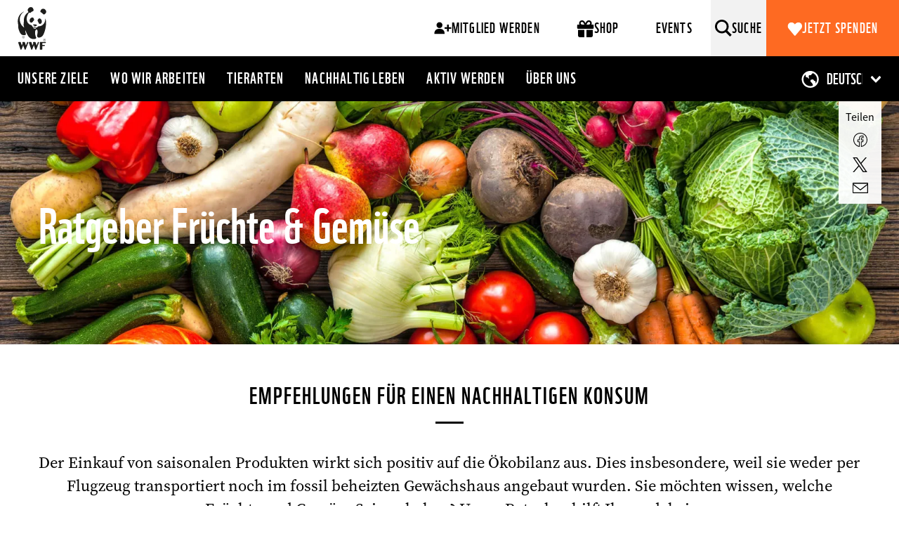

--- FILE ---
content_type: text/html; charset=UTF-8
request_url: https://www.wwf.ch/de/fruechte-und-gemueseratgeber?f%5B0%5D=glossary%3AE&f%5B1%5D=score%3A368&f%5B2%5D=score%3A376
body_size: 19908
content:
<!DOCTYPE html>
<html lang="de" dir="ltr" prefix="og: https://ogp.me/ns#">
<head>
	<meta charset="utf-8" />
<noscript><style>form.antibot * :not(.antibot-message) { display: none !important; }</style>
</noscript><meta name="description" content="Welche Früchte und Gemüse haben gerade Saison? Der WWF Einkaufsratgeber hilft Ihnen weiter." />
<meta name="abstract" content="Finden Sie heraus, welche Früchte und Gemüse gerade Saison haben." />
<meta name="keywords" content="saisonalität, Saisontabelle, saisonkalender, Saisonfrüchte, saison" />
<meta http-equiv="content-language" content="de" />
<link rel="canonical" href="https://www.wwf.ch/de/fruechte-und-gemueseratgeber" />
<meta name="referrer" content="no-referrer-when-downgrade" />
<meta property="og:site_name" content="WWF Schweiz" />
<meta property="og:type" content="article" />
<meta property="og:title" content="Der saisonale Ratgeber für Früchte und Gemüse | WWF Schweiz" />
<meta property="og:description" content="Welche Früchte und Gemüse haben gerade Saison? Der WWF Einkaufsratgeber hilft Ihnen weiter." />
<meta name="twitter:card" content="summary_large_image" />
<meta name="twitter:description" content="Welche Früchte und Gemüse haben gerade Saison? Der WWF Einkaufsratgeber hilft Ihnen weiter." />
<meta name="twitter:title" content="Der saisonale Ratgeber für Früchte und Gemüse | WWF Schweiz" />
<meta name="twitter:site" content="@WWF_Schweiz" />
<meta name="twitter:site:id" content="@WWF_Schweiz" />
<meta name="twitter:url" content="https://www.wwf.ch/de/fruechte-und-gemueseratgeber" />
<meta name="Generator" content="Drupal 10 (https://www.drupal.org); Commerce 2" />
<meta name="MobileOptimized" content="width" />
<meta name="HandheldFriendly" content="true" />
<meta name="viewport" content="width=device-width, initial-scale=1.0" />
<link rel="alternate" hreflang="de" href="https://www.wwf.ch/de/fruechte-und-gemueseratgeber" />
<link rel="alternate" hreflang="fr" href="https://www.wwf.ch/fr/guide-fruits-et-legumes" />
<link rel="alternate" hreflang="it" href="https://www.wwf.ch/it/guida-frutta-e-verdura" />
<script src="/modules/custom/wwf_datalayer/js/ip_client_library.min.js?t62gxp"></script>

	<title>Der saisonale Ratgeber für Früchte und Gemüse | WWF Schweiz</title>
	<link rel="stylesheet" media="all" href="/sites/default/files/css/css_niEflkeqbzJID3gxLL_Y9ay2xL0N5E0s0o6DROyyFC8.css?delta=0&amp;language=de&amp;theme=wwf_main_theme&amp;include=[base64]" />
<link rel="stylesheet" media="all" href="/webform/css/ratgeber_newsletter_anmeldung?t62gxp" />
<link rel="stylesheet" media="all" href="/sites/default/files/css/css_NCDLnDVdyD332NWTooGhxyPQAETARgItYx6CUB11Qrk.css?delta=2&amp;language=de&amp;theme=wwf_main_theme&amp;include=[base64]" />

	<script type="application/json" data-drupal-selector="drupal-settings-json">{"path":{"baseUrl":"\/","pathPrefix":"de\/","currentPath":"node\/743","currentPathIsAdmin":false,"isFront":false,"currentLanguage":"de","currentQuery":{"f":["glossary:E","score:368","score:376"]}},"pluralDelimiter":"\u0003","suppressDeprecationErrors":true,"gtag":{"tagId":"","consentMode":false,"otherIds":[],"events":[],"additionalConfigInfo":[]},"ajaxPageState":{"libraries":"[base64]","theme":"wwf_main_theme","theme_token":null},"ajaxTrustedUrl":{"form_action_p_pvdeGsVG5zNF_XLGPTvYSKCf43t8qZYSwcfZl2uzM":true},"gtm":{"tagId":null,"settings":{"hostname":"www.googletagmanager.com","data_layer":"dataLayer","include_classes":false,"allowlist_classes":"google\nnonGooglePixels\nnonGoogleScripts\nnonGoogleIframes","blocklist_classes":"customScripts\ncustomPixels","include_environment":false,"environment_id":"","environment_token":""},"tagIds":["GTM-MXR8Q9","GTM-56SR86S5"],"hostnames":{"GTM-MXR8Q9":"www.googletagmanager.com","GTM-56SR86S5":"ssgtm.wwf.ch"}},"data":{"extlink":{"extTarget":true,"extTargetNoOverride":false,"extNofollow":false,"extNoreferrer":false,"extFollowNoOverride":false,"extClass":"0","extLabel":"(link is external)","extImgClass":false,"extSubdomains":false,"extExclude":"www\\.wwf\\.ch","extInclude":"\\S*pdf","extCssExclude":"","extCssExplicit":"","extAlert":false,"extAlertText":"This link will take you to an external web site. We are not responsible for their content.","mailtoClass":"0","mailtoLabel":"(link sends email)","extUseFontAwesome":false,"extIconPlacement":"append","extFaLinkClasses":"fa fa-external-link","extFaMailtoClasses":"fa fa-envelope-o","whitelistedDomains":null}},"antibot":{"forms":{"webform-submission-newsletter-anmeldung-footer-node-743-add-form":{"id":"webform-submission-newsletter-anmeldung-footer-node-743-add-form","key":"kFPySaULmip3HXAHtbjgEu5ZVkR3HG65t_1Mu7vrg2V"},"webform-submission-ratgeber-newsletter-anmeldung-node-743-add-form":{"id":"webform-submission-ratgeber-newsletter-anmeldung-node-743-add-form","key":"kQigKmPtNH4xVwNd7zpuXnA9QNUbBS_bLzQk4MoE8Iw"}}},"wwf_sharing":{"facebookAppId":"2030633520287257"},"blazy":{"loadInvisible":false,"offset":100,"saveViewportOffsetDelay":200,"validateDelay":null,"container":"","loader":true,"unblazy":false,"visibleClass":false},"blazyIo":{"disconnect":false,"rootMargin":"0px","threshold":[0,0.25,0.5,0.75,1]},"icon_select":{"icon_select_url":"\/sites\/default\/files\/icons\/icon_select_map.svg?hash=4b5118ebf513c1c1169691a44033ebf3"},"cartFlyout":{"use_quantity_count":true,"templates":{"icon":"\u003Csvg xmlns=\u0022http:\/\/www.w3.org\/2000\/svg\u0022 width=\u002228\u0022 height=\u002232\u0022 viewBox=\u00220 0 28 32\u0022 class=\u0022\u0022\u003E\n\t\u003Ctitle\u003EWarenkorb \u00f6ffnen\u003C\/title\u003E\n\t\u003Cpath  d=\u0022M26,10 L22,10 L22,8 C22,3.582 18.418,0 14,0 C9.582,0 6,3.582 6,8 L6,10 L2,10 C0.9,10 0,10.9 0,12 L0,24 C0,28.4 3.6,32 8,32 L20,32 C24.4,32 28,28.4 28,24 L28,12 C28,10.9 27.1,10 26,10 L26,10 Z M10,8 C10,5.791 11.791,4 14,4 C16.209,4 18,5.791 18,8 L18,10 L10,10 L10,8 L10,8 Z M24,24 C24,26.206 22.205,28 20,28 L8,28 C5.794,28 4,26.206 4,24 L4,14 L6,14 L6,16 C6,17.104 6.896,18 8,18 C9.104,18 10,17.104 10,16 L10,14 L18,14 L18,16 C18,17.104 18.896,18 20,18 C21.104,18 22,17.104 22,16 L22,14 L24,14 L24,24 L24,24 Z\u0022\/\u003E\n\u003C\/svg\u003E\n","block":"\n\u003Cdiv class=\u0022cart--cart-block\u0022\u003E\n  \u003Cdiv class=\u0022cart-block--summary\u0022\u003E\n    \u003Ca class=\u0022cart-block--link__expand\u0022 href=\u0022\u003C%= url %\u003E\u0022\u003E\n      \u003Cdiv class=\u0022cart-block--summary__details\u0022 title=\u0022Warenkorb \u00f6ffnen\u0022\u003E\n        \u003Cspan class=\u0022cart-block--summary__count\u0022\u003E\u003C%= count %\u003E\u003C\/span\u003E\n        \u003Cspan class=\u0022cart-block--summary__icon\u0022\u003E\u003C\/span\u003E\n      \u003C\/div\u003E\n      \u003Cspan class=\u0022cart-block--text\u0022\u003ECart\u003C\/span\u003E\n    \u003C\/a\u003E\n  \u003C\/div\u003E\n\u003C\/div\u003E\n\n","offcanvas":"\u003Cdiv class=\u0022shopping-cart cart--cart-offcanvas\u0022\u003E\n\n    \u003Ch2 class=\u0022shopping-cart__title\u0022\u003EIhr Warenkorb\u003C\/h2\u003E\n    \u003Cdiv class=\u0022shopping-cart__product-count\u0022\u003E\u003C%= count %\u003E Artikel\u003C\/div\u003E\n\n    \u003C% if (count \u003E 0) { %\u003E\n    \u003Cdiv class=\u0022cart-block--offcanvas-contents\u0022\u003E\n        \u003Cdiv class=\u0022cart-block--offcanvas-contents__items\u0022\u003E\u003C\/div\u003E\n    \u003C\/div\u003E\n    \u003C% } else { %\u003E\n    \u003Cdiv\u003EIhr Warenkorb ist leer\u003C\/div\u003E\n    \u003C% } %\u003E\n\n    \u003Cdiv class=\u0022shopping-cart__order-info\u0022\u003E\n      \u003Ca href=\u0022\/de\/shop\/preise-und-versandkosten\u0022\u003EVersandkosten maximal 7.90 Franken\u003C\/a\u003E\n    \u003C\/div\u003E\n\u003C\/div\u003E\n","offcanvas_contents":"\u003C% _.each(carts, function(cart) { %\u003E\n    \u003Cdiv data-cart-contents=\u0027cart.order_id) %\u003E\u0027\u003E\u003C\/div\u003E\n\u003C% }); %\u003E\n","offcanvas_contents_items":"\u003Ctable class=\u0022cart-block--offcanvas-cart-table table\u0022\u003E\n\t\u003Ctbody\u003E\n\t\u003C% _.each(cart.order_items, function(orderItem, key) { %\u003E\n\t\t\u003Ctr class=\u0022cart-block--offcanvas-cart-table__item-infos\u0022\u003E\n\t\t\t\t\t\t\t\u003Ctd class=\u0022cart-block--offcanvas-cart-table__title\u0022\u003E\u003C%- orderItem.title %\u003E\u003C\/td\u003E\n\t\t\t\u003Ctd class=\u0022cart-block--offcanvas-cart-table__remove\u0022\u003E\n\t\t\t\t\u003Cbutton value=\u0022\u003C% print(JSON.stringify([cart.order_id, orderItem.order_item_id]))  %\u003E\u0022 class=\u0022button btn cart-block--offcanvas-cart-table__remove-item\u0022\u003E\n\t\t\t\t\t\u003Csvg xmlns=\u0022http:\/\/www.w3.org\/2000\/svg\u0022\n\t\t\t\t\t\t viewBox=\u00220 0 12 12\u0022\n\t\t\t\t\t\t class=\u0022icon cart-block--offcanvas-cart-table__icon\u0022\n\t\t\t\t\t\t aria-labelledby=\u0022title-remove-item\u0022\n\t\t\t\t\t\t aria-describedby=\u0022desc-remove-item\u0022\n\t\t\t\t\t\u003E\n\t\t\t\t\t\t\u003Cpath d=\u0022M6.26342052,5.98787928 L11.9216258,0.329674044 C11.9970302,0.254245473 11.9970302,0.131975855 11.9216258,0.0565472837 C11.8461972,-0.0188571429 11.7239276,-0.0188571429 11.648499,0.0565472837 L5.99029376,5.71475252 L0.332088531,0.0565472837 C0.255356137,-0.0175533199 0.133086519,-0.0154285714 0.0589617706,0.0613038229 C-0.0133279678,0.136152918 -0.0133279678,0.25482495 0.0589617706,0.329674044 L5.717167,5.98787928 L0.0589617706,11.6460845 C-0.0177706237,11.7202093 -0.0198953722,11.8424789 0.0542293763,11.9192113 C0.128354125,11.9959437 0.250623742,11.9980684 0.327356137,11.9239437 C0.328973843,11.9223984 0.33054326,11.9208048 0.332088531,11.9192113 L5.99029376,6.26100604 L11.648499,11.9192113 C11.7252314,11.993336 11.847501,11.9912113 11.9216258,11.9144789 C11.9939396,11.8396298 11.9939396,11.7209336 11.9216258,11.6460845 L6.26342052,5.98787928 Z\u0022\/\u003E\n\t\t\t\t\t\t\u003Ctitle id=\u0022title-remove-item\u0022\u003EArtikel entfernen\u003C\/title\u003E\n\t\t\t\t\t\t\u003Cdesc id=\u0022desc-remove-item\u0022\u003EKlicken, um den Artikel zu entfernen\u003C\/desc\u003E\n\t\t\t\t\t\u003C\/svg\u003E\n\t\t\t\t\u003C\/button\u003E\n\t\t\t\u003C\/td\u003E\n\t\t\u003C\/tr\u003E\n\t\t\u003Ctr class=\u0022cart-block--offcanvas-cart-table__item-quantity\u0022\u003E\n\t\t\t\u003Ctd class=\u0022cart-block--offcanvas-cart-table__quantity\u0022\u003E\n\t\t\t\t\u003Cinput type=\u0022number\u0022 data-key=\u0022\u003C% print(key) %\u003E\u0022 min=\u00221\u0022 value=\u0022\u003C% print(parseInt(orderItem.quantity)) %\u003E\u0022 style=\u0022width: 50px\u0022 \/\u003E\n\t\t\t\t\t\t\t\t\t\t\t\u003C\/td\u003E\n\t\t\t\u003Ctd class=\u0022cart-block--offcanvas-cart-table__price\u0022\u003E\u003C%= orderItem.total_price.formatted %\u003E\u003C\/td\u003E\n\t\t\u003C\/tr\u003E\n\t\u003C% }) %\u003E\n\t\u003C\/tbody\u003E\n\t\u003Ctfoot\u003E\n\t\u003Ctr\u003E\n\t\t\t\t\t\t\u003Ctd class=\u0022cart-block--offcanvas-cart-table__item-total\u0022\u003E\u003Cstrong\u003EGesamt\u003C\/strong\u003E\u003C\/td\u003E\n\t\t\u003Ctd class=\u0022cart-block--offcanvas-cart-table__item-total-prize\u0022 colspan=\u00223\u0022\u003E\u003Cstrong\u003E\u003C%= cart.total_price.formatted %\u003E\u003C\/strong\u003E\u003C\/td\u003E\n\t\u003C\/tr\u003E\n\t\u003Ctr\u003E\n\n\t\t\u003Ctd colspan=\u00224\u0022 class=\u0022cart-block--offcanvas-cart-table__gotocheckout\u0022\u003E\n\t\t\t\u003Ca href=\u0022\u003C%= checkoutLink %\u003E\u0022 class=\u0022button btn btn-primary\u0022\u003EZur Kasse\u003C\/a\u003E\n\t\t\t\u003Cbutton type=\u0022submit\u0022 class=\u0022cart-block--offcanvas-contents__update button btn btn-primary\u0022 style=\u0022display: none;\u0022\u003EAktualisieren\u003C\/button\u003E\n\t\t\u003C\/td\u003E\n\t\u003C\/tr\u003E\n\t\u003C\/tfoot\u003E\n\u003C\/table\u003E\n"},"url":"\/de\/cart"},"app":{"env":"prod","debug":false},"facets_autocomplete":{"autocomplete_widget":{"guide_produce_autocomplete_filter":{"results":{"Endivien":"Endivien","Eisbergsalat":"Eisbergsalat","Eichblattsalat":"Eichblattsalat"},"urls":{"Endivien":"\/de\/fruechte-und-gemuese-ratgeber\/endivien#guide-content","Eisbergsalat":"\/de\/fruechte-und-gemuese-ratgeber\/eisbergsalat#guide-content","Eichblattsalat":"\/de\/fruechte-und-gemuese-ratgeber\/eichblattsalat#guide-content"},"default_value":""}}},"facets":{"dropdown_widget":{"guide_produce_score_filter":{"facet-default-option-label":"","facet-hide-default-option":true},"guide_produce_category_filter":{"facet-default-option-label":"Choose","facet-hide-default-option":true}}},"user":{"uid":0,"permissionsHash":"006f6ee38c26c6eec51cd0e26de9aad8f5b47d756106041ce6a19c5e3413b9b3"}}</script>
<script src="/modules/custom/wwf_custom_ga_cookie/js/ga_user_id.js?t62gxp"></script>
<script src="/sites/default/files/js/js__BAv_o0pCdZ270LTWf0uT3fbWAsiR_QKo0OwFP60CxU.js?scope=header&amp;delta=1&amp;language=de&amp;theme=wwf_main_theme&amp;include=[base64]"></script>
<script src="/modules/contrib/google_tag/js/gtag.js?t62gxp"></script>
<script src="/modules/contrib/google_tag/js/gtm.js?t62gxp"></script>

    <link rel="icon" type="image/png" sizes="16x16" href="/themes/custom/wwf_main_theme/favicon-16x16.png">
    <link rel="icon" type="image/png" sizes="32x32" href="/themes/custom/wwf_main_theme/favicon-32x32.png">
    <link rel="icon" type="image/png" sizes="96x96" href="/themes/custom/wwf_main_theme/favicon-96x96.png">

    <link rel="apple-touch-icon" sizes="57x57" href="/themes/custom/wwf_main_theme/apple-icon-57x57.png">
    <link rel="apple-touch-icon" sizes="60x60" href="/themes/custom/wwf_main_theme/apple-icon-60x60.png">
    <link rel="apple-touch-icon" sizes="72x72" href="/themes/custom/wwf_main_theme/apple-icon-72x72.png">
    <link rel="apple-touch-icon" sizes="76x76" href="/themes/custom/wwf_main_theme/apple-icon-76x76.png">
    <link rel="apple-touch-icon" sizes="114x114" href="/themes/custom/wwf_main_theme/apple-icon-114x114.png">
    <link rel="apple-touch-icon" sizes="120x120" href="/themes/custom/wwf_main_theme/apple-icon-120x120.png">
    <link rel="apple-touch-icon" sizes="144x144" href="/themes/custom/wwf_main_theme/apple-icon-144x144.png">
    <link rel="apple-touch-icon" sizes="152x152" href="/themes/custom/wwf_main_theme/apple-icon-152x152.png">
    <link rel="apple-touch-icon" sizes="180x180" href="/themes/custom/wwf_main_theme/apple-icon-180x180.png">

    <link rel="shortcut icon" href="themes/custom/wwf_main_theme/favicon.ico">
    <meta name="apple-mobile-web-app-title" content="WWF">
</head>
<body class="env-prod page-style-sections path-node page-node-type-guide-overview-page">
<a href="#main-content" class="visually-hidden focusable skip-link">
	Direkt zum Inhalt
</a>
<noscript><iframe src="https://www.googletagmanager.com/ns.html?id=GTM-MXR8Q9"
                  height="0" width="0" style="display:none;visibility:hidden"></iframe></noscript>
<noscript><iframe src="https://ssgtm.wwf.ch/ns.html?id=GTM-56SR86S5"
                  height="0" width="0" style="display:none;visibility:hidden"></iframe></noscript>

  <div class="dialog-off-canvas-main-canvas" data-off-canvas-main-canvas>
    
<div class="layout-container">
      <header role="banner">
              <div class="renderer-plugin wwf_header">
			
<div class="js-search-top-bar header-search-top-bar">
  <button class="search-top-bar-icon" type="submit"></button>
  <form action="/de/search/all" method="get">
    <input class="search-top-bar-input" autocomplete="off" type="text" id="edit-keys" name="search" size="40" maxlength="255" placeholder="Suchbegriff eingeben...">
    <input type="submit" class="hidden">
  </form>
  <button type="button" class="close js-search-top-bar-close-btn" aria-label="Schliessen"></button>

  <div class="search-top-bar-line"></div>
</div><!-- /.js-search-top-bar -->


<div class="header-main  header-main-fixed-top">
  <div class="header-main-top-bar header-fixed-top">     <a class="main-top-logo-link" href="https://www.wwf.ch/de">
    </a>

    <div class="header-main-buttons-wrapper">

      
<div class="cta-buttons-wrapper">
              <a href="/de/mitgliedschaften" class="btn main-nav-btn">
                      <svg width="25" height="18" viewBox="0 0 25 18" fill="none" xmlns="http://www.w3.org/2000/svg">
              <path d="M3.53828 4.7523C3.53828 5.95136 3.9364 6.94901 4.73266 7.74527C5.52891 8.54153 6.52656 8.93965 7.72563 8.93965C8.9247 8.93965 9.92703 8.54153 10.7327 7.74527C11.5383 6.94901 11.9411 5.95136 11.9411 4.7523C11.9411 3.55323 11.5383 2.55558 10.7327 1.75932C9.92703 0.963064 8.9247 0.564941 7.72563 0.564941C6.52656 0.564941 5.52891 0.963064 4.73266 1.75932C3.9364 2.55558 3.53828 3.55323 3.53828 4.7523ZM20.9341 4.07782H18.5172V7.67501H14.92V10.0919H18.5172V13.6891H20.9341V10.0919H24.5312V7.67501H20.9341V4.07782ZM2.94811 17.2863H14.92V16.0778C14.92 15.2535 14.7701 14.476 14.4704 13.7453C14.1519 13.0146 13.7209 12.3776 13.1776 11.8343C12.6343 11.2909 11.9973 10.86 11.2666 10.5415C10.5359 10.2418 9.75842 10.0919 8.93406 10.0919H6.5453C5.72094 10.0919 4.94343 10.2418 4.21275 10.5415C3.48207 10.86 2.84507 11.2909 2.30174 11.8343C1.75841 12.3776 1.3275 13.0146 1.009 13.7453C0.690499 14.476 0.53125 15.2535 0.53125 16.0778V17.2863H2.94811Z" fill="black"/>
            </svg>
                    Mitglied werden
        </a>
                  <a href="/de/shop" class="btn main-nav-btn">
                      <svg width="25" height="25" viewBox="0 0 25 25" fill="none" xmlns="http://www.w3.org/2000/svg">
              <g clip-path="url(#clip0_459_2457)">
                <path d="M9.48438 4.16016L11.0781 6.92578H11.0312H7.65625C7.125 6.92578 6.6875 6.73828 6.34375 6.36328C5.96875 6.01953 5.78125 5.58203 5.78125 5.05078C5.78125 4.51953 5.96875 4.08203 6.34375 3.73828C6.6875 3.36328 7.125 3.17578 7.65625 3.17578H7.75C8.5 3.20703 9.07812 3.53515 9.48438 4.16016ZM3.53125 5.05078C3.53125 5.73828 3.6875 6.36328 4 6.92578H2.03125C1.59375 6.92578 1.23438 7.0664 0.953125 7.34766C0.671874 7.62891 0.53125 7.98828 0.53125 8.42578V11.4258C0.53125 11.8633 0.671874 12.2227 0.953125 12.5039C1.23438 12.7852 1.59375 12.9258 2.03125 12.9258H23.0312C23.4688 12.9258 23.8281 12.7852 24.1094 12.5039C24.3906 12.2227 24.5312 11.8633 24.5312 11.4258V8.42578C24.5312 7.98828 24.3906 7.62891 24.1094 7.34766C23.8281 7.0664 23.4688 6.92578 23.0312 6.92578H21.0625C21.375 6.36328 21.5312 5.73828 21.5312 5.05078C21.5 3.89453 21.0938 2.92579 20.3125 2.14453C19.5312 1.36328 18.5625 0.957031 17.4062 0.925781H17.3125C15.7187 0.988282 14.5 1.67577 13.6562 2.98828L12.5312 4.95703L11.4062 3.03516C10.5625 1.6914 9.34376 0.988282 7.75 0.925781H7.65625C6.49999 0.957031 5.53125 1.36328 4.75 2.14453C3.96875 2.92579 3.5625 3.89453 3.53125 5.05078ZM19.2812 5.05078C19.2812 5.58203 19.0938 6.01953 18.7188 6.36328C18.375 6.73828 17.9375 6.92578 17.4062 6.92578H14.0312H13.9844L15.625 4.16016C16 3.53515 16.5625 3.20703 17.3125 3.17578H17.4062C17.9375 3.17578 18.375 3.36328 18.7188 3.73828C19.0938 4.08203 19.2812 4.51953 19.2812 5.05078ZM2.03125 14.4258V22.6758C2.0625 23.3008 2.28125 23.832 2.6875 24.2695C3.125 24.6758 3.65625 24.8945 4.28125 24.9258H11.0312V14.4258H2.03125ZM14.0312 24.9258H20.7812C21.4063 24.8945 21.9375 24.6758 22.375 24.2695C22.7813 23.832 23 23.3008 23.0312 22.6758V14.4258H14.0312V24.9258Z" fill="black"/>
              </g>
              <defs>
                <clipPath id="clip0_459_2457">
                  <rect width="24" height="24" fill="white" transform="translate(0.53125 0.925781)"/>
                </clipPath>
              </defs>
            </svg>
                    Shop
        </a>
                  <a href="https://events.wwf.ch/" class="btn main-nav-btn">
                    Events
        </a>
      </div>


      




      <button class="js-search-icon" aria-label="Suche">
        <span class="modal-buttons-text">Suche</span>
      </button>

      <button type="button" class="menu-main-toggle-btn" data-toggle="modal" data-target="#naviModal">
        <span>Menü</span>
      </button><!-- /.menu-main-toggle-btn -->

      <div class="cta-spenden-button-wrapper">
              <a href="/node/1430" rel="nofollow" class="spenden-nav-btn btn btn-primary">
                        Jetzt spenden
              </a>
</div><!-- /.cta-buttons-wrapper -->

    </div>
  </div><!-- /.header-top-bar -->

  <div class="header-main-nav-bar">
    
<ul class="list-unstyled main-top-navi">
	<li class="mobile-nav-link"><a href=""></a></li>
			<li><a class="" href="/de/unsere-ziele">Unsere Ziele</a></li>
			<li><a class="" href="/de/wo-wir-arbeiten">Wo wir arbeiten</a></li>
			<li><a class="" href="/de/tierarten">Tierarten</a></li>
			<li><a class="" href="/de/nachhaltig-leben">Nachhaltig leben</a></li>
			<li><a class="" href="/de/aktiv-werden">Aktiv werden</a></li>
			<li><a class="" href="/de/ueber-uns">Über uns</a></li>
	</ul><!-- /.main-top-navi -->


    
    
<ul class="list-unstyled lang-navi-main lang-list">
                  <li>
        <a class="active" href="/de/fruechte-und-gemueseratgeber">
          Deutsch
        </a>
      </li>
                <li>
        <a class="" href="/fr/guide-fruits-et-legumes">
          Français
        </a>
      </li>
                <li>
        <a class="" href="/it/guida-frutta-e-verdura">
          Italiano
        </a>
      </li>
      </ul>

<select class="lang-navi-main lang-select" onchange="if (this.value) window.location.href=this.value;">
                  <option value="/de/fruechte-und-gemueseratgeber" selected>
        Deutsch
      </option>
                <option value="/fr/guide-fruits-et-legumes" >
        Français
      </option>
                <option value="/it/guida-frutta-e-verdura" >
        Italiano
      </option>
      </select>


          <button class="mobile-heart-icon" data-toggle="modal" data-target="#naviModal2"></button>
      <a class="mobile-event-icon" href="https://events.wwf.ch/de"></a>
      </div><!-- /.header-nav-bar -->
    <div class="spacer"></div>
  
</div><!-- /.header -->

<!-- Modal -->
<div class="modal main-modal fade main-navi-modal" id="naviModal" tabindex="-1" role="dialog" aria-hidden="true">
  <div class="modal-dialog" role="document">
    <div class="modal-content">
      <div class="modal-nav-wrapper">
        <a class="main-top-logo-link" href="https://www.wwf.ch/de"></a>

        <div class="js-mobile-search-top-bar">
          <button class="search-top-bar-icon" type="submit"></button>
          <form action="/de/search/all" method="get">
            <input class="search-top-bar-input" autocomplete="off" type="text" id="edit-keys" name="search" size="40" maxlength="255" placeholder="Suchbegriff eingeben...">
            <input type="submit" class="hidden">
          </form>
          <button type="button" class="close js-search-mobile-top-bar-close-btn" aria-label="Schliessen"></button>


          <div class="search-top-bar-line"></div>
        </div><!-- /.js-mobile-search-top-bar -->

        <div class="modal-nav-links-wrapper">
          <button class="js-mobile-search-icon" aria-label="Search">
            <span class="modal-buttons-text">Search</span>
          </button>

          <button type="button" class="close modal-close-btn" data-dismiss="modal" aria-label="Schliessen">
            <span class="modal-buttons-text">Schliessen</span>
          </button>
        </div>
      </div>

      
<ul class="list-unstyled main-top-navi">
	<li class="mobile-nav-link"><a href=""></a></li>
			<li><a class="" href="/de/unsere-ziele">Unsere Ziele</a></li>
			<li><a class="" href="/de/wo-wir-arbeiten">Wo wir arbeiten</a></li>
			<li><a class="" href="/de/tierarten">Tierarten</a></li>
			<li><a class="" href="/de/nachhaltig-leben">Nachhaltig leben</a></li>
			<li><a class="" href="/de/aktiv-werden">Aktiv werden</a></li>
			<li><a class="" href="/de/ueber-uns">Über uns</a></li>
	</ul><!-- /.main-top-navi -->


      


<ul class="list-unstyled main-cta-navi">
      <li>
      <a href="/de/mitgliedschaften" class="cta-link cta-main-link">
                  <svg width="25" height="18" viewBox="0 0 25 18" fill="none" xmlns="http://www.w3.org/2000/svg">
            <path d="M3.53828 4.7523C3.53828 5.95136 3.9364 6.94901 4.73266 7.74527C5.52891 8.54153 6.52656 8.93965 7.72563 8.93965C8.9247 8.93965 9.92703 8.54153 10.7327 7.74527C11.5383 6.94901 11.9411 5.95136 11.9411 4.7523C11.9411 3.55323 11.5383 2.55558 10.7327 1.75932C9.92703 0.963064 8.9247 0.564941 7.72563 0.564941C6.52656 0.564941 5.52891 0.963064 4.73266 1.75932C3.9364 2.55558 3.53828 3.55323 3.53828 4.7523ZM20.9341 4.07782H18.5172V7.67501H14.92V10.0919H18.5172V13.6891H20.9341V10.0919H24.5312V7.67501H20.9341V4.07782ZM2.94811 17.2863H14.92V16.0778C14.92 15.2535 14.7701 14.476 14.4704 13.7453C14.1519 13.0146 13.7209 12.3776 13.1776 11.8343C12.6343 11.2909 11.9973 10.86 11.2666 10.5415C10.5359 10.2418 9.75842 10.0919 8.93406 10.0919H6.5453C5.72094 10.0919 4.94343 10.2418 4.21275 10.5415C3.48207 10.86 2.84507 11.2909 2.30174 11.8343C1.75841 12.3776 1.3275 13.0146 1.009 13.7453C0.690499 14.476 0.53125 15.2535 0.53125 16.0778V17.2863H2.94811Z" fill="black"/>
          </svg>
                Mitglied werden
      </a>
    </li>
      <li>
      <a href="/de/shop" class="cta-link cta-main-link">
                  <svg width="25" height="25" viewBox="0 0 25 25" fill="none" xmlns="http://www.w3.org/2000/svg">
            <g clip-path="url(#clip0_459_2457)">
              <path d="M9.48438 4.16016L11.0781 6.92578H11.0312H7.65625C7.125 6.92578 6.6875 6.73828 6.34375 6.36328C5.96875 6.01953 5.78125 5.58203 5.78125 5.05078C5.78125 4.51953 5.96875 4.08203 6.34375 3.73828C6.6875 3.36328 7.125 3.17578 7.65625 3.17578H7.75C8.5 3.20703 9.07812 3.53515 9.48438 4.16016ZM3.53125 5.05078C3.53125 5.73828 3.6875 6.36328 4 6.92578H2.03125C1.59375 6.92578 1.23438 7.0664 0.953125 7.34766C0.671874 7.62891 0.53125 7.98828 0.53125 8.42578V11.4258C0.53125 11.8633 0.671874 12.2227 0.953125 12.5039C1.23438 12.7852 1.59375 12.9258 2.03125 12.9258H23.0312C23.4688 12.9258 23.8281 12.7852 24.1094 12.5039C24.3906 12.2227 24.5312 11.8633 24.5312 11.4258V8.42578C24.5312 7.98828 24.3906 7.62891 24.1094 7.34766C23.8281 7.0664 23.4688 6.92578 23.0312 6.92578H21.0625C21.375 6.36328 21.5312 5.73828 21.5312 5.05078C21.5 3.89453 21.0938 2.92579 20.3125 2.14453C19.5312 1.36328 18.5625 0.957031 17.4062 0.925781H17.3125C15.7187 0.988282 14.5 1.67577 13.6562 2.98828L12.5312 4.95703L11.4062 3.03516C10.5625 1.6914 9.34376 0.988282 7.75 0.925781H7.65625C6.49999 0.957031 5.53125 1.36328 4.75 2.14453C3.96875 2.92579 3.5625 3.89453 3.53125 5.05078ZM19.2812 5.05078C19.2812 5.58203 19.0938 6.01953 18.7188 6.36328C18.375 6.73828 17.9375 6.92578 17.4062 6.92578H14.0312H13.9844L15.625 4.16016C16 3.53515 16.5625 3.20703 17.3125 3.17578H17.4062C17.9375 3.17578 18.375 3.36328 18.7188 3.73828C19.0938 4.08203 19.2812 4.51953 19.2812 5.05078ZM2.03125 14.4258V22.6758C2.0625 23.3008 2.28125 23.832 2.6875 24.2695C3.125 24.6758 3.65625 24.8945 4.28125 24.9258H11.0312V14.4258H2.03125ZM14.0312 24.9258H20.7812C21.4063 24.8945 21.9375 24.6758 22.375 24.2695C22.7813 23.832 23 23.3008 23.0312 22.6758V14.4258H14.0312V24.9258Z" fill="black"/>
            </g>
            <defs>
              <clipPath id="clip0_459_2457">
                <rect width="24" height="24" fill="white" transform="translate(0.53125 0.925781)"/>
              </clipPath>
            </defs>
          </svg>
                Shop
      </a>
    </li>
      <li>
      <a href="https://events.wwf.ch/" class="cta-link cta-main-link">
                Events
      </a>
    </li>
      <li>
              <a href="/node/1430" rel="nofollow" class="cta-link cta-spenden-link">
              <svg width="22" height="21" viewBox="0 0 22 21" fill="none" xmlns="http://www.w3.org/2000/svg">
          <path d="M16.668 0.925781C15.5569 0.925781 14.5534 1.19661 13.6576 1.73828C12.7617 2.27995 11.9805 2.95356 11.3138 3.75911C10.661 2.92578 9.8902 2.24523 9.0013 1.71745C8.11241 1.18967 7.11242 0.925781 6.0013 0.925781C5.22352 0.925781 4.50825 1.08203 3.85547 1.39453C3.20269 1.70703 2.64019 2.1237 2.16797 2.64453C1.69574 3.16537 1.32769 3.76258 1.0638 4.4362C0.799912 5.10981 0.667969 5.81467 0.667969 6.55078C0.667969 7.34245 0.803384 8.03689 1.07422 8.63411C1.34505 9.23134 1.66102 9.79383 2.02214 10.3216L10.3138 20.2591C10.7721 20.7036 11.1089 20.9258 11.3242 20.9258C11.5395 20.9258 11.8763 20.7036 12.3346 20.2591L20.6471 10.3216C21.0638 9.79383 21.3937 9.23134 21.6367 8.63411C21.8798 8.03689 22.0013 7.34245 22.0013 6.55078C22.0013 5.81467 21.8694 5.10981 21.6055 4.4362C21.3416 3.76258 20.9735 3.16537 20.5013 2.64453C20.0291 2.1237 19.4666 1.70703 18.8138 1.39453C18.161 1.08203 17.4458 0.925781 16.668 0.925781Z" fill="white"/>
        </svg>
                  Jetzt spenden
              </a>
    </li>
  </ul>

      
<ul class="list-unstyled lang-navi-main lang-list">
                  <li>
        <a class="active" href="/de/fruechte-und-gemueseratgeber">
          Deutsch
        </a>
      </li>
                <li>
        <a class="" href="/fr/guide-fruits-et-legumes">
          Français
        </a>
      </li>
                <li>
        <a class="" href="/it/guida-frutta-e-verdura">
          Italiano
        </a>
      </li>
      </ul>

<select class="lang-navi-main lang-select" onchange="if (this.value) window.location.href=this.value;">
                  <option value="/de/fruechte-und-gemueseratgeber" selected>
        Deutsch
      </option>
                <option value="/fr/guide-fruits-et-legumes" >
        Français
      </option>
                <option value="/it/guida-frutta-e-verdura" >
        Italiano
      </option>
      </select>

    </div><!-- /.modal-content -->
  </div><!-- /.modal-dialog -->
</div><!-- /.modal -->

<!-- Modal -->
<div class="modal main-modal fade main-navi-modal main-navi-modal--cta" id="naviModal2" tabindex="-1" role="dialog" aria-hidden="true">
  <div class="modal-dialog" role="document">
    <div class="modal-content">

      <button type="button" class="close modal-close-btn" data-dismiss="modal" aria-label="Schliessen">
      </button>

      


<ul class="list-unstyled main-cta-navi">
      <li>
      <a href="/de/mitgliedschaften" class="cta-link cta-main-link">
                  <svg width="25" height="18" viewBox="0 0 25 18" fill="none" xmlns="http://www.w3.org/2000/svg">
            <path d="M3.53828 4.7523C3.53828 5.95136 3.9364 6.94901 4.73266 7.74527C5.52891 8.54153 6.52656 8.93965 7.72563 8.93965C8.9247 8.93965 9.92703 8.54153 10.7327 7.74527C11.5383 6.94901 11.9411 5.95136 11.9411 4.7523C11.9411 3.55323 11.5383 2.55558 10.7327 1.75932C9.92703 0.963064 8.9247 0.564941 7.72563 0.564941C6.52656 0.564941 5.52891 0.963064 4.73266 1.75932C3.9364 2.55558 3.53828 3.55323 3.53828 4.7523ZM20.9341 4.07782H18.5172V7.67501H14.92V10.0919H18.5172V13.6891H20.9341V10.0919H24.5312V7.67501H20.9341V4.07782ZM2.94811 17.2863H14.92V16.0778C14.92 15.2535 14.7701 14.476 14.4704 13.7453C14.1519 13.0146 13.7209 12.3776 13.1776 11.8343C12.6343 11.2909 11.9973 10.86 11.2666 10.5415C10.5359 10.2418 9.75842 10.0919 8.93406 10.0919H6.5453C5.72094 10.0919 4.94343 10.2418 4.21275 10.5415C3.48207 10.86 2.84507 11.2909 2.30174 11.8343C1.75841 12.3776 1.3275 13.0146 1.009 13.7453C0.690499 14.476 0.53125 15.2535 0.53125 16.0778V17.2863H2.94811Z" fill="black"/>
          </svg>
                Mitglied werden
      </a>
    </li>
      <li>
      <a href="/de/shop" class="cta-link cta-main-link">
                  <svg width="25" height="25" viewBox="0 0 25 25" fill="none" xmlns="http://www.w3.org/2000/svg">
            <g clip-path="url(#clip0_459_2457)">
              <path d="M9.48438 4.16016L11.0781 6.92578H11.0312H7.65625C7.125 6.92578 6.6875 6.73828 6.34375 6.36328C5.96875 6.01953 5.78125 5.58203 5.78125 5.05078C5.78125 4.51953 5.96875 4.08203 6.34375 3.73828C6.6875 3.36328 7.125 3.17578 7.65625 3.17578H7.75C8.5 3.20703 9.07812 3.53515 9.48438 4.16016ZM3.53125 5.05078C3.53125 5.73828 3.6875 6.36328 4 6.92578H2.03125C1.59375 6.92578 1.23438 7.0664 0.953125 7.34766C0.671874 7.62891 0.53125 7.98828 0.53125 8.42578V11.4258C0.53125 11.8633 0.671874 12.2227 0.953125 12.5039C1.23438 12.7852 1.59375 12.9258 2.03125 12.9258H23.0312C23.4688 12.9258 23.8281 12.7852 24.1094 12.5039C24.3906 12.2227 24.5312 11.8633 24.5312 11.4258V8.42578C24.5312 7.98828 24.3906 7.62891 24.1094 7.34766C23.8281 7.0664 23.4688 6.92578 23.0312 6.92578H21.0625C21.375 6.36328 21.5312 5.73828 21.5312 5.05078C21.5 3.89453 21.0938 2.92579 20.3125 2.14453C19.5312 1.36328 18.5625 0.957031 17.4062 0.925781H17.3125C15.7187 0.988282 14.5 1.67577 13.6562 2.98828L12.5312 4.95703L11.4062 3.03516C10.5625 1.6914 9.34376 0.988282 7.75 0.925781H7.65625C6.49999 0.957031 5.53125 1.36328 4.75 2.14453C3.96875 2.92579 3.5625 3.89453 3.53125 5.05078ZM19.2812 5.05078C19.2812 5.58203 19.0938 6.01953 18.7188 6.36328C18.375 6.73828 17.9375 6.92578 17.4062 6.92578H14.0312H13.9844L15.625 4.16016C16 3.53515 16.5625 3.20703 17.3125 3.17578H17.4062C17.9375 3.17578 18.375 3.36328 18.7188 3.73828C19.0938 4.08203 19.2812 4.51953 19.2812 5.05078ZM2.03125 14.4258V22.6758C2.0625 23.3008 2.28125 23.832 2.6875 24.2695C3.125 24.6758 3.65625 24.8945 4.28125 24.9258H11.0312V14.4258H2.03125ZM14.0312 24.9258H20.7812C21.4063 24.8945 21.9375 24.6758 22.375 24.2695C22.7813 23.832 23 23.3008 23.0312 22.6758V14.4258H14.0312V24.9258Z" fill="black"/>
            </g>
            <defs>
              <clipPath id="clip0_459_2457">
                <rect width="24" height="24" fill="white" transform="translate(0.53125 0.925781)"/>
              </clipPath>
            </defs>
          </svg>
                Shop
      </a>
    </li>
      <li>
      <a href="https://events.wwf.ch/" class="cta-link cta-main-link">
                Events
      </a>
    </li>
      <li>
              <a href="/node/1430" rel="nofollow" class="cta-link cta-spenden-link">
              <svg width="22" height="21" viewBox="0 0 22 21" fill="none" xmlns="http://www.w3.org/2000/svg">
          <path d="M16.668 0.925781C15.5569 0.925781 14.5534 1.19661 13.6576 1.73828C12.7617 2.27995 11.9805 2.95356 11.3138 3.75911C10.661 2.92578 9.8902 2.24523 9.0013 1.71745C8.11241 1.18967 7.11242 0.925781 6.0013 0.925781C5.22352 0.925781 4.50825 1.08203 3.85547 1.39453C3.20269 1.70703 2.64019 2.1237 2.16797 2.64453C1.69574 3.16537 1.32769 3.76258 1.0638 4.4362C0.799912 5.10981 0.667969 5.81467 0.667969 6.55078C0.667969 7.34245 0.803384 8.03689 1.07422 8.63411C1.34505 9.23134 1.66102 9.79383 2.02214 10.3216L10.3138 20.2591C10.7721 20.7036 11.1089 20.9258 11.3242 20.9258C11.5395 20.9258 11.8763 20.7036 12.3346 20.2591L20.6471 10.3216C21.0638 9.79383 21.3937 9.23134 21.6367 8.63411C21.8798 8.03689 22.0013 7.34245 22.0013 6.55078C22.0013 5.81467 21.8694 5.10981 21.6055 4.4362C21.3416 3.76258 20.9735 3.16537 20.5013 2.64453C20.0291 2.1237 19.4666 1.70703 18.8138 1.39453C18.161 1.08203 17.4458 0.925781 16.668 0.925781Z" fill="white"/>
        </svg>
                  Jetzt spenden
              </a>
    </li>
  </ul>

    </div><!-- /.modal-content -->
  </div><!-- /.modal-dialog -->
</div><!-- /.modal -->
	</div>

            
    </header>

      <div>
    <div data-drupal-messages-fallback class="hidden"></div>

  </div>

  
    <main role="main" class="header-is-sticky  ">
    <a id="main-content" tabindex="-1"></a>
          
    
          <div class="layout-content">
        <div>
    



<article class="guide-overview-page node node--type-guide-overview-page node--view-mode-full">

	<div class="node__content">
    		<div class="sharing-threshold" data-offset="0" data-margin="30"></div>
		    

						<div class="guide-header__focus field field-name--field-guide-focus-element field-type--entity-reference-revisions field__items">
															<div class="field__item"><div class="guide-key-visual paragraph paragraph--type--guide-key-visual paragraph--view-mode--header-h1">
	<div class="paragraph-inner">
					
										<div class="field field-name--field-visual-media field-type--entity-reference field__item">			
										<div class="field field-name--field-media-image field-type--image field__item">
					<div class="image-credit " href="#" data-modal="image-credit" target="_blank" rel="noopener noreferrer">©</div>
					    <picture>
                  <source srcset="/sites/default/files/styles/key_visual_large_16_10/public/2017-07/Verschiedene-Gem%C3%BCse-auf-einem-Tisch.jpg.webp?itok=2nGWfqaV 1x" media="all and (min-width: 1200px)" type="image/webp" width="1600" height="1000"/>
              <source srcset="/sites/default/files/styles/key_visual_large_16_10/public/2017-07/Verschiedene-Gem%C3%BCse-auf-einem-Tisch.jpg.webp?itok=2nGWfqaV 1x" media="all and (min-width: 960px) and (max-width: 1199px)" type="image/webp" width="1600" height="1000"/>
              <source srcset="/sites/default/files/styles/key_visual_medium_16_10/public/2017-07/Verschiedene-Gem%C3%BCse-auf-einem-Tisch.jpg.webp?itok=8OrYHFFq 1x" media="all and (min-width: 720px) and (max-width: 959px)" type="image/webp" width="1200" height="750"/>
              <source srcset="/sites/default/files/styles/key_visual_medium_16_10/public/2017-07/Verschiedene-Gem%C3%BCse-auf-einem-Tisch.jpg.webp?itok=8OrYHFFq 1x" media="all and (min-width: 540px) and (max-width: 719px)" type="image/webp" width="1200" height="750"/>
              <source srcset="/sites/default/files/styles/key_visual_small_16_10/public/2017-07/Verschiedene-Gem%C3%BCse-auf-einem-Tisch.jpg.webp?itok=58dEQs22 1x" media="(min-width: 0px)" type="image/webp" width="720" height="450"/>
                  <img loading="eager" data-img-id="899" data-copyright="Alexander Raths / Fotolia" width="1600" height="1000" src="/sites/default/files/styles/key_visual_fallback/public/2017-07/Verschiedene-Gem%C3%BCse-auf-einem-Tisch.jpg.webp?itok=Ed9vCGEq" alt="Verschiedene Gemüsesorten auf einem Tisch" />

  </picture>


				</div>
						
	</div>
						

		<div class="guide-key-visual__text-overlay">
					<h1 class="guide-key-visual__text-overlay-title">Ratgeber Früchte &amp; Gemüse</h1>
			</div>
				</div>
</div>
</div>
												</div>
			
<div class="guide-header__main">
    <h3 class="guide-header__heading">Empfehlungen für einen nachhaltigen Konsum</h3>
    
										<div class="guide-header__lead-text field field-name--field-guide-lead-text field-type--text-long field__item"><p>Der Einkauf von saisonalen Produkten wirkt sich positiv auf die Ökobilanz aus. Dies insbesondere, weil sie weder per Flugzeug transportiert noch im fossil beheizten Gewächshaus angebaut wurden. Sie möchten wissen, welche Früchte und Gemüse Saison haben? Unser Ratgeber hilft Ihnen dabei.</p>
</div>
						

    
</div>

          
		        
					
						<div class="field field-name--field-content-elements field-type--entity-reference-revisions field__items">
															<div class="field__item"><div class="paragraph paragraph--type--content-plugin paragraph--view-mode--default">
	<div class="paragraph-inner">
							
										<div class="field field-name--field-content-plugin field-type--renderer-plugin-type field__item"><div class="renderer-plugin renderer_view">
			<div class="views-element-container"><div class="guide-search-header guide-search-header--produce">
	<div class="guide-search-header__wide">
		<div class="guide-search-header__inner">
			<a id="guide-content"></a>
			<div class="facet-inactive block-facet--dropdown facet guide-score-facet guide-score-facet--produce" id="block-guide-produce-category-filter">
				<div class="facets-widget-dropdown">
      <ul data-drupal-facet-id="guide_produce_category_filter" data-drupal-facet-alias="category" class="facet-inactive js-facets-dropdown-links item-list__dropdown"><li class="facet-item"><a href="/de/fruechte-und-gemueseratgeber?f%5B1%5D=glossary%3AE&amp;f%5B2%5D=score%3A368&amp;f%5B3%5D=score%3A376&amp;f%5B4%5D=category%3AAll" rel="nofollow" class="is-active" data-drupal-facet-item-id="category-all" data-drupal-facet-item-value="All" data-drupal-facet-item-count="3">  <span class="facet-item__status js-facet-deactivate">(-)</span>
<span class="facet-item__value">Alles</span>
</a></li><li class="facet-item"><a href="/de/fruechte-und-gemueseratgeber?f%5B0%5D=category%3A366&amp;f%5B1%5D=glossary%3AE&amp;f%5B2%5D=score%3A368&amp;f%5B3%5D=score%3A376" rel="nofollow" data-drupal-facet-item-id="category-366" data-drupal-facet-item-value="366" data-drupal-facet-item-count="3"><span class="facet-item__value">Gemüse</span>
</a></li></ul>
  <label id="facet_guide_produce_category_filter_label">Facet guide_produce_category_filter</label></div>

	</div>

			<div class="facet-active block-facet--dropdown guide-produce-facet facet" id="block-guide-produce-score-filter">
				<div class="facets-widget-dropdown">
      <ul data-drupal-facet-id="guide_produce_score_filter" data-drupal-facet-alias="score" class="facet-active js-facets-dropdown-links item-list__dropdown"><li class="facet-item"><a href="/de/fruechte-und-gemueseratgeber?f%5B0%5D=glossary%3AE&amp;f%5B4%5D=score%3AAll" rel="nofollow" data-drupal-facet-item-id="score-all" data-drupal-facet-item-value="All" data-drupal-facet-item-count="28"><span class="facet-item__value">Ganzes Jahr</span>
</a></li><li class="facet-item"><a href="/de/fruechte-und-gemueseratgeber?f%5B0%5D=glossary%3AE&amp;f%5B1%5D=score%3A368&amp;f%5B2%5D=score%3A370" rel="nofollow" data-drupal-facet-item-id="score-370" data-drupal-facet-item-value="370" data-drupal-facet-item-count="2"><span class="facet-item__value">April</span>
</a></li><li class="facet-item"><a href="/de/fruechte-und-gemueseratgeber?f%5B0%5D=glossary%3AE&amp;f%5B1%5D=score%3A368&amp;f%5B2%5D=score%3A371" rel="nofollow" data-drupal-facet-item-id="score-371" data-drupal-facet-item-value="371" data-drupal-facet-item-count="3"><span class="facet-item__value">Mai</span>
</a></li><li class="facet-item"><a href="/de/fruechte-und-gemueseratgeber?f%5B0%5D=glossary%3AE&amp;f%5B1%5D=score%3A368&amp;f%5B2%5D=score%3A372" rel="nofollow" data-drupal-facet-item-id="score-372" data-drupal-facet-item-value="372" data-drupal-facet-item-count="5"><span class="facet-item__value">Juni</span>
</a></li><li class="facet-item"><a href="/de/fruechte-und-gemueseratgeber?f%5B0%5D=glossary%3AE&amp;f%5B1%5D=score%3A368&amp;f%5B2%5D=score%3A373" rel="nofollow" data-drupal-facet-item-id="score-373" data-drupal-facet-item-value="373" data-drupal-facet-item-count="5"><span class="facet-item__value">Juli</span>
</a></li><li class="facet-item"><a href="/de/fruechte-und-gemueseratgeber?f%5B0%5D=glossary%3AE&amp;f%5B1%5D=score%3A368&amp;f%5B2%5D=score%3A374" rel="nofollow" data-drupal-facet-item-id="score-374" data-drupal-facet-item-value="374" data-drupal-facet-item-count="4"><span class="facet-item__value">August</span>
</a></li><li class="facet-item"><a href="/de/fruechte-und-gemueseratgeber?f%5B0%5D=glossary%3AE&amp;f%5B1%5D=score%3A368&amp;f%5B2%5D=score%3A375" rel="nofollow" data-drupal-facet-item-id="score-375" data-drupal-facet-item-value="375" data-drupal-facet-item-count="3"><span class="facet-item__value">September</span>
</a></li><li class="facet-item"><a href="/de/fruechte-und-gemueseratgeber?f%5B0%5D=glossary%3AE&amp;f%5B1%5D=score%3A368" rel="nofollow" class="is-active" data-drupal-facet-item-id="score-376" data-drupal-facet-item-value="376" data-drupal-facet-item-count="3">  <span class="facet-item__status js-facet-deactivate">(-)</span>
<span class="facet-item__value">Oktober</span>
</a></li><li class="facet-item"><a href="/de/fruechte-und-gemueseratgeber?f%5B0%5D=glossary%3AE&amp;f%5B1%5D=score%3A368&amp;f%5B2%5D=score%3A377" rel="nofollow" data-drupal-facet-item-id="score-377" data-drupal-facet-item-value="377" data-drupal-facet-item-count="3"><span class="facet-item__value">November</span>
</a></li></ul>
  <label id="facet_guide_produce_score_filter_label">Facet guide_produce_score_filter</label></div>

	</div>

			<div class="facet-inactive block-facet--autocomplete block-autocomplete js-block-autocomplete" id="block-guide-produce-autocomplete-filter">
				<div class="js-form-item form-item js-form-type-textfield form-item- js-form-item-">
      <label>Search</label>
        <input class="autocomplete-facet form-text" data-id="guide_produce_autocomplete_filter" id="guide_produce_autocomplete_filter" placeholder="In dieser Kategorie suchen" type="text" size="60" maxlength="128" />

        </div>

		<button type="button" class="close js-block-autocomplete-close-btn guide-search-close-btn" aria-label="Schliessen"></button>
</div>

			<a class="js-guide-search-icon guide-search-icon" href=""></a>
		</div>
	</div>
	<div class="guide-search-header__container">
    <div class="facet-inactive block-facet--glossaryaz facet-glossary" id="block-guide-produce-glossary-filter">
				<ul><li class="facet-item glossaryaz yes-results"><a href="/de/fruechte-und-gemueseratgeber?f%5B2%5D=score%3A368&amp;f%5B3%5D=score%3A376&amp;f%5B4%5D=glossary%3AAll" rel="nofollow" class="is-inactive">Alles</a></li><li class="facet-item glossaryaz yes-results"><a href="/de/fruechte-und-gemueseratgeber?f%5B0%5D=glossary%3AA&amp;f%5B1%5D=score%3A368&amp;f%5B2%5D=score%3A376" rel="nofollow" class="is-inactive">A</a></li><li class="facet-item glossaryaz yes-results"><a href="/de/fruechte-und-gemueseratgeber?f%5B0%5D=glossary%3AB&amp;f%5B1%5D=score%3A368&amp;f%5B2%5D=score%3A376" rel="nofollow" class="is-inactive">B</a></li><li class="facet-item glossaryaz yes-results"><a href="/de/fruechte-und-gemueseratgeber?f%5B0%5D=glossary%3AC&amp;f%5B1%5D=score%3A368&amp;f%5B2%5D=score%3A376" rel="nofollow" class="is-inactive">C</a></li><li class="facet-item glossaryaz no-results">D</li><li class="facet-item glossaryaz is-active yes-results"><a href="/de/fruechte-und-gemueseratgeber?f%5B0%5D=score%3A368&amp;f%5B1%5D=score%3A376" rel="nofollow" class="is-active">E</a></li><li class="facet-item glossaryaz yes-results"><a href="/de/fruechte-und-gemueseratgeber?f%5B0%5D=glossary%3AF&amp;f%5B1%5D=score%3A368&amp;f%5B2%5D=score%3A376" rel="nofollow" class="is-inactive">F</a></li><li class="facet-item glossaryaz yes-results"><a href="/de/fruechte-und-gemueseratgeber?f%5B0%5D=glossary%3AG&amp;f%5B1%5D=score%3A368&amp;f%5B2%5D=score%3A376" rel="nofollow" class="is-inactive">G</a></li><li class="facet-item glossaryaz yes-results"><a href="/de/fruechte-und-gemueseratgeber?f%5B0%5D=glossary%3AH&amp;f%5B1%5D=score%3A368&amp;f%5B2%5D=score%3A376" rel="nofollow" class="is-inactive">H</a></li><li class="facet-item glossaryaz no-results">I</li><li class="facet-item glossaryaz no-results">J</li><li class="facet-item glossaryaz yes-results"><a href="/de/fruechte-und-gemueseratgeber?f%5B0%5D=glossary%3AK&amp;f%5B1%5D=score%3A368&amp;f%5B2%5D=score%3A376" rel="nofollow" class="is-inactive">K</a></li><li class="facet-item glossaryaz yes-results"><a href="/de/fruechte-und-gemueseratgeber?f%5B0%5D=glossary%3AL&amp;f%5B1%5D=score%3A368&amp;f%5B2%5D=score%3A376" rel="nofollow" class="is-inactive">L</a></li><li class="facet-item glossaryaz yes-results"><a href="/de/fruechte-und-gemueseratgeber?f%5B0%5D=glossary%3AM&amp;f%5B1%5D=score%3A368&amp;f%5B2%5D=score%3A376" rel="nofollow" class="is-inactive">M</a></li><li class="facet-item glossaryaz yes-results"><a href="/de/fruechte-und-gemueseratgeber?f%5B0%5D=glossary%3AN&amp;f%5B1%5D=score%3A368&amp;f%5B2%5D=score%3A376" rel="nofollow" class="is-inactive">N</a></li><li class="facet-item glossaryaz no-results">O</li><li class="facet-item glossaryaz yes-results"><a href="/de/fruechte-und-gemueseratgeber?f%5B0%5D=glossary%3AP&amp;f%5B1%5D=score%3A368&amp;f%5B2%5D=score%3A376" rel="nofollow" class="is-inactive">P</a></li><li class="facet-item glossaryaz yes-results"><a href="/de/fruechte-und-gemueseratgeber?f%5B0%5D=glossary%3AQ&amp;f%5B1%5D=score%3A368&amp;f%5B2%5D=score%3A376" rel="nofollow" class="is-inactive">Q</a></li><li class="facet-item glossaryaz yes-results"><a href="/de/fruechte-und-gemueseratgeber?f%5B0%5D=glossary%3AR&amp;f%5B1%5D=score%3A368&amp;f%5B2%5D=score%3A376" rel="nofollow" class="is-inactive">R</a></li><li class="facet-item glossaryaz yes-results"><a href="/de/fruechte-und-gemueseratgeber?f%5B0%5D=glossary%3AS&amp;f%5B1%5D=score%3A368&amp;f%5B2%5D=score%3A376" rel="nofollow" class="is-inactive">S</a></li><li class="facet-item glossaryaz yes-results"><a href="/de/fruechte-und-gemueseratgeber?f%5B0%5D=glossary%3AT&amp;f%5B1%5D=score%3A368&amp;f%5B2%5D=score%3A376" rel="nofollow" class="is-inactive">T</a></li><li class="facet-item glossaryaz no-results">U</li><li class="facet-item glossaryaz no-results">V</li><li class="facet-item glossaryaz yes-results"><a href="/de/fruechte-und-gemueseratgeber?f%5B0%5D=glossary%3AW&amp;f%5B1%5D=score%3A368&amp;f%5B2%5D=score%3A376" rel="nofollow" class="is-inactive">W</a></li><li class="facet-item glossaryaz no-results">X</li><li class="facet-item glossaryaz no-results">Y</li><li class="facet-item glossaryaz yes-results"><a href="/de/fruechte-und-gemueseratgeber?f%5B0%5D=glossary%3AZ&amp;f%5B1%5D=score%3A368&amp;f%5B2%5D=score%3A376" rel="nofollow" class="is-inactive">Z</a></li></ul>
	</div>

	</div>
</div>

<div>

	
		


			
			<div class="view-content">
							<div class="guide-search">
  
  <ul>

          <li>


<div class="guide-item-teaser">
  <a href="/de/fruechte-und-gemuese-ratgeber/eichblattsalat#guide-content" title="Eichblattsalat">
    <h3 class="guide-item-teaser__heading"><span>Eichblattsalat</span>
</h3>
    
										<div class="guide-item-teaser__image field field-name--field-guide-produce-image field-type--entity-reference field__item">			
										<div class="blazy blazy--field blazy--field-media-image blazy--field-media-image--content field field-name--field-media-image field-type--image field__item" data-blazy="">
					<div class="image-credit " href="#" data-modal="image-credit" target="_blank" rel="noopener noreferrer">©</div>
					    <div data-b-token="b-b72fc80329a" class="media media--blazy media--image is-b-loading"><img alt="" decoding="async" class="media__element b-lazy" loading="lazy" data-src="/sites/default/files/styles/guide_item_image/public/images/produce/vegetable/eichblatt_fg_54194.jpg.webp?itok=hVC6lF3R" data-img-id="3354" src="data:image/svg+xml;charset=utf-8,%3Csvg%20xmlns%3D&#039;http%3A%2F%2Fwww.w3.org%2F2000%2Fsvg&#039;%20viewBox%3D&#039;0%200%201%201&#039;%2F%3E" width="290" height="218" />
        </div>
  
				</div>
						
	</div>
						
    <p class="guide-item-teaser__paragraph">
      
  April bis November

    </p>
  </a>
</div>

</li>
          <li>


<div class="guide-item-teaser">
  <a href="/de/fruechte-und-gemuese-ratgeber/eisbergsalat#guide-content" title="Eisbergsalat">
    <h3 class="guide-item-teaser__heading"><span>Eisbergsalat</span>
</h3>
    
										<div class="guide-item-teaser__image field field-name--field-guide-produce-image field-type--entity-reference field__item">			
										<div class="blazy blazy--field blazy--field-media-image blazy--field-media-image--content field field-name--field-media-image field-type--image field__item" data-blazy="">
					<div class="image-credit " href="#" data-modal="image-credit" target="_blank" rel="noopener noreferrer">©</div>
					    <div data-b-token="b-ef79b7dee57" class="media media--blazy media--image is-b-loading"><img alt="" decoding="async" class="media__element b-lazy" loading="lazy" data-src="/sites/default/files/styles/guide_item_image/public/images/produce/vegetable/eisbergsalat_fg_1_55244.jpg.webp?itok=2HOT68bv" data-img-id="3347" src="data:image/svg+xml;charset=utf-8,%3Csvg%20xmlns%3D&#039;http%3A%2F%2Fwww.w3.org%2F2000%2Fsvg&#039;%20viewBox%3D&#039;0%200%201%201&#039;%2F%3E" width="290" height="290" />
        </div>
  
				</div>
						
	</div>
						
    <p class="guide-item-teaser__paragraph">
      
  April bis November

    </p>
  </a>
</div>

</li>
          <li>


<div class="guide-item-teaser">
  <a href="/de/fruechte-und-gemuese-ratgeber/endivien#guide-content" title="Endivien">
    <h3 class="guide-item-teaser__heading"><span>Endivien</span>
</h3>
    
										<div class="guide-item-teaser__image field field-name--field-guide-produce-image field-type--entity-reference field__item">			
										<div class="blazy blazy--field blazy--field-media-image blazy--field-media-image--content field field-name--field-media-image field-type--image field__item" data-blazy="">
					<div class="image-credit " href="#" data-modal="image-credit" target="_blank" rel="noopener noreferrer">©</div>
					    <div data-b-token="b-f1653a37b06" class="media media--blazy media--image is-b-loading"><img alt="" decoding="async" class="media__element b-lazy" loading="lazy" data-src="/sites/default/files/styles/guide_item_image/public/2019-01/Fotolia_205021927_S.jpg.webp?itok=fiR4KUVP" data-img-id="3319" data-copyright="Fotolia / vitals" src="data:image/svg+xml;charset=utf-8,%3Csvg%20xmlns%3D&#039;http%3A%2F%2Fwww.w3.org%2F2000%2Fsvg&#039;%20viewBox%3D&#039;0%200%201%201&#039;%2F%3E" width="290" height="194" />
        </div>
  
				</div>
						
	</div>
						
    <p class="guide-item-teaser__paragraph">
      
  Mai bis November

    </p>
  </a>
</div>

</li>
    
  </ul>

</div>

					</div>
	
			
					</div>
</div>
	</div>
</div>
						
					</div>
</div>
</div>
												</div>
			
		
	</div>
      <div class="guide-footer taxonomy-term vocabulary-guide-templates" id="taxonomy-term-364">
	<div class="content">
		
						<div class="field field-name--field-guide-content-elemen-foote field-type--entity-reference-revisions field__items">
															<div class="field__item"><div class="paragraph paragraph--type--content-plugin paragraph--view-mode--default">
	<div class="paragraph-inner">
							
										<div class="field field-name--field-content-plugin field-type--renderer-plugin-type field__item"><div class="renderer-plugin renderer_webform">
		<div class="webform-container">
		<p class="webform-container__msg">* Pflichtfelder</p>
		<form class="webform-submission-form webform-submission-add-form webform-submission-ratgeber-newsletter-anmeldung-form webform-submission-ratgeber-newsletter-anmeldung-add-form webform-submission-ratgeber-newsletter-anmeldung-node-743-form webform-submission-ratgeber-newsletter-anmeldung-node-743-add-form js-webform-details-toggle webform-details-toggle antibot" data-drupal-selector="webform-submission-ratgeber-newsletter-anmeldung-node-743-add-form" data-action="/de/fruechte-und-gemueseratgeber?f%5B0%5D=glossary%3AE&amp;f%5B1%5D=score%3A368&amp;f%5B2%5D=score%3A376" action="/antibot" method="post" id="webform-submission-ratgeber-newsletter-anmeldung-node-743-add-form" accept-charset="UTF-8">
  
  <noscript>
  <div class="antibot-no-js antibot-message antibot-message-warning">You must have JavaScript enabled to use this form.</div>
</noscript>
<div class="liste js-form-item form-item js-form-type-processed-text form-item- js-form-item- form-no-label" id="edit-newsletter-titel">
        <h2>Informiert in eine nachhaltige Zukunft – mit dem WWF-Newsletter</h2>
        </div>
<div data-drupal-selector="edit-flexbox" class="webform-flexbox js-webform-flexbox js-form-wrapper form-wrapper" id="edit-flexbox"><div class="webform-flex webform-flex--1"><div class="webform-flex--container"><fieldset data-drupal-selector="edit-fieldset2" class="fieldset-group js-webform-type-wwf-fieldset webform-type-wwf-fieldset js-form-item form-item js-form-wrapper form-wrapper" id="edit-fieldset2">
			<legend>
		<span class="visually-hidden fieldset-legend">fieldset</span>
	</legend>
	<div class="fieldset-wrapper">
						<fieldset class="formular-felder wwf-personal-data--wrapper fieldgroup form-composite webform-composite-hidden-title js-webform-type-wwf-personal-data webform-type-wwf-personal-data js-form-item form-item js-form-wrapper form-wrapper" data-drupal-selector="edit-personal-data" id="edit-personal-data--wrapper">
			<legend>
		<span class="visually-hidden fieldset-legend">Personal Data</span>
	</legend>
	<div class="fieldset-wrapper">
						<fieldset class="horizontal-options radios--wrapper fieldgroup form-composite webform-composite-hidden-title required js-webform-type-radios webform-type-radios js-form-item form-item js-form-wrapper form-wrapper" data-drupal-selector="edit-personal-data-salutation" data-msg-required="Feld Anrede ist erforderlich." id="edit-personal-data-salutation--wrapper" required="required">
			<legend id="edit-personal-data-salutation--wrapper-legend">
		<span class="visually-hidden fieldset-legend js-form-required form-required">Anrede</span>
	</legend>
	<div class="fieldset-wrapper">
						<div id="edit-personal-data-salutation" class="js-webform-radios webform-options-display-side-by-side"><div class="js-form-item form-item js-form-type-radio form-item-personal-data-salutation js-form-item-personal-data-salutation">
        <input class="horizontal-options form-radio" data-drupal-selector="edit-personal-data-salutation-f" type="radio" id="edit-personal-data-salutation-f" name="personal_data[salutation]" value="f" />

        <label for="edit-personal-data-salutation-f" class="option">Frau</label>
      </div>
<div class="js-form-item form-item js-form-type-radio form-item-personal-data-salutation js-form-item-personal-data-salutation">
        <input class="horizontal-options form-radio" data-drupal-selector="edit-personal-data-salutation-m" type="radio" id="edit-personal-data-salutation-m" name="personal_data[salutation]" value="m" />

        <label for="edit-personal-data-salutation-m" class="option">Herr</label>
      </div>
</div>

					</div>
</fieldset>
<div class="js-form-item form-item js-form-type-textfield form-item-personal-data-firstname js-form-item-personal-data-firstname form-no-label">
      <label for="edit-personal-data-firstname" class="visually-hidden js-form-required form-required">Vorname</label>
        <input data-drupal-selector="edit-personal-data-firstname" data-msg-required="Feld Vorname ist erforderlich." data-msg-maxlength="Vorname field has a maximum length of 40." data-rule-multiregex="[{&quot;pattern&quot;:&quot;^([^0-9]*)$&quot;,&quot;message&quot;:&quot;Bitte geben Sie einen Vornamen ohne Zahlen oder Sonderzeichen an&quot;},{&quot;pattern&quot;:&quot;^[A-Za-z\u00c0\u00e0\u00c1\u00e1\u00c2\u00e2\u00c3\u00e3\u00c4\u00e4\u00c5\u00e5\u00c6\u00e6\u00c7\u00e7\u00c8\u00e8\u00c9\u00e9\u00ca\u00ea\u00cb\u00eb\u00cc\u00ec\u00cd\u00ed\u00ce\u00ee\u00cf\u00ef\u00d0\u00f0\u00d1\u00f1\u00d2\u00f2\u00d3\u00f3\u00d4\u00f4\u00d5\u00f5\u00d6\u00f6\u00d8\u00f8\u0152\u0153\u00d9\u00f9\u00da\u00fa\u00db\u00fb\u00dc\u00fc\u00dd\u00fd\u00de\u00fe\u0178\u00ff\u0160\u0161\u017d\u017e\u00df]{2,}&quot;,&quot;message&quot;:&quot;Geben Sie bitte Ihren ganzen Vornamen an, damit wir Sie richtig ansprechen k\u00f6nnen&quot;},{&quot;pattern&quot;:&quot;\u0026|\\+| und | u | u\\.| et | e | et\\.| e\\.|,&quot;,&quot;message&quot;:&quot;Bitte geben Sie hier nur den Vornamen einer Person an, damit wir Sie richtig ansprechen k\u00f6nnen&quot;,&quot;negate&quot;:true},{&quot;pattern&quot;:&quot;^([^\u00b1!@\u00a3$%^\u0026*_+\u00a1\u20ac#\u00a2\u00a7\u00b6\u2022\u00aa\u00ba\u00ab\\\/\u003C\u003E?:;|=,()\\[\\]{}.]*)$&quot;,&quot;message&quot;:&quot;Sonderzeichen sind in diesem Feld nicht erlaubt.&quot;,&quot;flag&quot;:&quot;u&quot;}]" type="text" id="edit-personal-data-firstname" name="personal_data[firstName]" value="" size="60" maxlength="40" placeholder="Vorname *" class="form-text required" required="required" aria-required="true" />

        </div>
<div class="js-form-item form-item js-form-type-textfield form-item-personal-data-lastname js-form-item-personal-data-lastname form-no-label">
      <label for="edit-personal-data-lastname" class="visually-hidden js-form-required form-required">Nachname</label>
        <input data-drupal-selector="edit-personal-data-lastname" data-msg-required="Feld Nachname ist erforderlich." data-msg-maxlength="Nachname field has a maximum length of 80." data-rule-multiregex="[{&quot;pattern&quot;:&quot;^([^0-9]*)$&quot;,&quot;message&quot;:&quot;Bitte geben Sie einen Nachnamen ohne Zahlen oder Sonderzeichen an&quot;},{&quot;pattern&quot;:&quot;^([^\u00b1!@\u00a3$%^\u0026*_+\u00a1\u20ac#\u00a2\u00a7\u00b6\u2022\u00aa\u00ba\u00ab\\\/\u003C\u003E?:;|=,()\\[\\]{}.]*)$&quot;,&quot;message&quot;:&quot;Sonderzeichen sind in diesem Feld nicht erlaubt.&quot;,&quot;flag&quot;:&quot;u&quot;}]" type="text" id="edit-personal-data-lastname" name="personal_data[lastName]" value="" size="60" maxlength="80" placeholder="Nachname *" class="form-text required" required="required" aria-required="true" />

        </div>

					</div>
</fieldset>
<div class="formular-felder js-form-item form-item js-form-type-email form-item-email js-form-item-email form-no-label">
      <label for="edit-email" class="visually-hidden js-form-required form-required">E-Mail</label>
        <input class="formular-felder form-email required" pattern="^[a-zA-Z0-9._%+-\/!#$%&amp;&#039;*=?^_`{|}~]+@[a-zA-Z0-9.-]+.[a-zA-Z]{2,4}$" data-drupal-selector="edit-email" data-msg-email="Geben Sie bitte eine korrekte E-Mail-Adresse an" data-msg-required="Feld E-Mail ist erforderlich." data-msg-maxlength="E-Mail field has a maximum length of 254." data-rule-multiregex="[{&quot;pattern&quot;:&quot;^[a-zA-Z0-9._%+-\/!#$%\u0026\u0027*=?^_`{|}~]+@[a-zA-Z0-9.-]+\\.[a-zA-Z]{2,4}$&quot;,&quot;message&quot;:&quot;Geben Sie bitte eine korrekte E-Mail-Adresse an.&quot;}]" type="email" id="edit-email" name="email" value="" size="60" maxlength="254" placeholder="E-Mail *" required="required" aria-required="true" />

        </div>
<div data-drupal-selector="edit-actions" class="form-actions webform-actions js-form-wrapper form-wrapper" id="edit-actions"><input class="webform-button--submit form-submit2 button button--primary js-form-submit form-submit" data-drupal-selector="edit-actions-submit" type="submit" id="edit-actions-submit" name="op" value="➔ Jetzt Newsletter erhalten" />

</div>

					</div>
</fieldset>
</div></div><div class="webform-flex webform-flex--1"><div class="webform-flex--container"><fieldset data-drupal-selector="edit-fieldset" class="fieldset-group js-webform-type-wwf-fieldset webform-type-wwf-fieldset js-form-item form-item js-form-wrapper form-wrapper" id="edit-fieldset">
			<legend>
		<span class="visually-hidden fieldset-legend">fieldset</span>
	</legend>
	<div class="fieldset-wrapper">
						<div class="liste js-form-item form-item js-form-type-processed-text form-item- js-form-item- form-no-label" id="edit-newsletter-text">
        <p>Sie leben nachhaltig – wir liefern Ihnen die passenden Impulse dazu.</p><ul><li>Nachhaltige Alltagstipps</li><li>Aktuelles aus dem Umweltbereich</li><li>Gewinnspiele &amp; Mitmachaktionen</li><li>Einblicke in WWF-Projekte</li></ul>
        </div>

					</div>
</fieldset>
</div></div></div>
<fieldset data-drupal-selector="edit-fieldset3" class="fieldset-group js-webform-type-wwf-fieldset webform-type-wwf-fieldset js-form-item form-item js-form-wrapper form-wrapper" id="edit-fieldset3">
			<legend>
		<span class="visually-hidden fieldset-legend">fieldset</span>
	</legend>
	<div class="fieldset-wrapper">
						
					</div>
</fieldset>
<fieldset data-drupal-selector="edit-datenschutz-fieldset" id="edit-datenschutz-fieldset" class="js-webform-type-fieldset webform-type-fieldset js-form-item form-item js-form-wrapper form-wrapper">
			<legend>
		<span class="visually-hidden fieldset-legend">Datenschutz fieldset</span>
	</legend>
	<div class="fieldset-wrapper">
						<div id="edit-datenschutz-wohnort" class="js-form-item form-item js-form-type-processed-text form-item- js-form-item- form-no-label">
        <p style="font-size:0.6rem!important;line-height:0.7rem!important;font-weight:100!important">Die Inhalte dieser Website sind nur an Personen gerichtet, die in der Schweiz wohnhaft sind. Wohnen Sie im Ausland? Dann wenden Sie sich bitte an die lokale WWF-L&auml;nderorganisation an Ihrem Wohnort.<br>Der WWF Schweiz hat eine eigene Datenbank und verwaltet seine Adressen selbst. Ihre Daten werden vom WWF nicht an Dritte weiterverkauft, vermietet oder für Zwecke Dritter weitergegeben. Ihre persönlichen Daten können für interne Analysen und eigene Zwecke genutzt werden. Weitere Informationen unter <a href="/de/node/370" rel="noreferrer noopener" target="_blank">wwf.ch/datenschutz</a>.</p>
        </div>

					</div>
</fieldset>
<fieldset data-drupal-selector="edit-web2case-info" id="edit-web2case-info" class="js-webform-type-fieldset webform-type-fieldset js-form-item form-item js-form-wrapper form-wrapper">
			<legend>
		<span class="visually-hidden fieldset-legend">Web2Case Infofelder</span>
	</legend>
	<div class="fieldset-wrapper">
						<input data-drupal-selector="edit-status" type="hidden" name="status" value="Geschlossen" />
<input data-drupal-selector="edit-recordtypeid" type="hidden" name="recordtypeid" value="0123X000001A0SuQAK" />
<input data-drupal-selector="edit-subject" type="hidden" name="subject" value="Ratgeber Newsletter-Anmeldung" />
<input data-drupal-selector="edit-webformurl" type="hidden" name="webformurl" value="https://www.wwf.ch/de/fruechte-und-gemueseratgeber" />
<input data-drupal-selector="edit-case-typ" type="hidden" name="case_typ" value="Allgemein" />
<input data-drupal-selector="edit-webform-type" type="hidden" name="webform_type" value="Web2Case" />
<input data-drupal-selector="edit-marketing-action1" type="hidden" name="marketing_action1" value="MA00000081" />
<input data-drupal-selector="edit-marketing-action2" type="hidden" name="marketing_action2" value="" />
<input data-drupal-selector="edit-affinity" type="hidden" name="affinity" value="geburtstagMail_SFMC, shop_SFMC, efund_SFMC" />
<input data-drupal-selector="edit-origin" type="hidden" name="origin" value="Web" />
<input data-drupal-selector="edit-webform-category" type="hidden" name="webform_category" value="Newsletter-Anmeldung" />
<input data-drupal-selector="edit-newsletter-opt-in" type="hidden" name="newsletter_opt_in" value="1" />

					</div>
</fieldset>
<input data-drupal-selector="edit-antibot-key" type="hidden" name="antibot_key" value="" />
<input autocomplete="off" data-drupal-selector="form-o7flo4nxwkljbm7mam3t2xx55c31quea1qc1icachui" type="hidden" name="form_build_id" value="form-o7FLO4nXwkljBm7Mam3T2xX55C31QUEa1qc1icaChuI" />
<input data-drupal-selector="edit-webform-submission-ratgeber-newsletter-anmeldung-node-743-add-form" type="hidden" name="form_id" value="webform_submission_ratgeber_newsletter_anmeldung_node_743_add_form" />
<div class="url-textfield js-form-wrapper form-wrapper" style="display: none !important;"><div class="js-form-item form-item js-form-type-textfield form-item-url js-form-item-url">
      <label for="edit-url">Leave this field blank</label>
        <input autocomplete="off" data-drupal-selector="edit-url" data-msg-maxlength="Leave this field blank field has a maximum length of 128." type="text" id="edit-url" name="url" value="" size="20" maxlength="128" class="form-text" />

        </div>
</div>


  
</form>
	</div>
</div>
</div>
						
					</div>
</div>
</div>
																				<div class="field__item"><div class="accordion paragraph paragraph--type--accordion paragraph--view-mode--default">
	<div class="paragraph-inner">
							
						<div class="field field-name--field-accordion-items field-type--entity-reference-revisions field__items">
															<div class="field__item"><div class="accordion-item without-image paragraph paragraph--type--accordion-item paragraph--view-mode--default">
	<div class="paragraph-inner">
					<a href="#" class="accordion-item-handle">
		
										<div class="field field-name--field-accordion-item-title field-type--string field__item"><h3>Über diesen Ratgeber</h3></div>
						
	</a>
	<div class="accordion-item-panel">
		<div class="accordion-item-content">
			
										<div class="field field-name--field-accordion-item-text field-type--text-long field__item"><p>Unser Saisonkalender bietet Ihnen Inspiration für einen klimabewussten Einkauf und Abwechslung auf Ihrem Speiseplan. Monat für Monat geben wir Ihnen einen Überblick über saisonale Früchte- und Gemüsesorten. Wer in jeder Jahreszeit auf einheimisch saisonale Produkte setzt, verursacht bezogen auf seinen Obst- und Gemüsekonsum 8- bis 10-mal geringere Klimabelastungen als der Schweizer Durchschnitt.</p>
</div>
						
		</div><!-- /.accordion-item-content -->
	</div>
			</div>
</div>
</div>
																				<div class="field__item"><div class="accordion-item without-image paragraph paragraph--type--accordion-item paragraph--view-mode--default">
	<div class="paragraph-inner">
					<a href="#" class="accordion-item-handle">
		
										<div class="field field-name--field-accordion-item-title field-type--string field__item"><h3>Nicht einheimisch-saisonales Obst und Gemüse</h3></div>
						
	</a>
	<div class="accordion-item-panel">
		<div class="accordion-item-content">
			
										<div class="field field-name--field-accordion-item-text field-type--text-long field__item"><p>Nicht einheimisches oder ausserhalb der Saison angebautes Obst und Gemüse sollte weder in fossil beheizten Gewächshäusern angebaut noch mit dem Flugzeug transportiert werden. In solchen Fällen erhöht sich sein Klimafussabdruck nämlich um das 20- bis 30-Fache. Fragen Sie daher im Zweifel beim Verkaufspersonal nach. Eine Faustregel: Liegt der Produktionsort in einer wärmeren Gegend Europas, etwa Italien oder Spanien, so können Sie vermutlich mit gutem Gewissen zupacken. Liegt der Produktionsort in Übersee oder in einer kühleren Region wie in den Niederlanden, so war der Transport oder die Produktion vermutlich eher klimabelastend. Gewichtige Ausnahme: Bananen – die werden generell per Schiff transportiert und gehen daher immer. Eine zusätzliche Orientierung gibt Ihnen unser <a data-entity-type="node" data-entity-uuid="0964b6d7-f649-4491-a2a4-32feb6f1c535" href="/de/lebensmittel-label-ratgeber" title="Ratgeber Lebensmittel-Label">Ratgeber Lebensmittel-Labels</a>, der neben dem Klimafussabdruck weitere ökologische, aber beispielsweise auch soziale Aspekte berücksichtigt.</p>
</div>
						
		</div><!-- /.accordion-item-content -->
	</div>
			</div>
</div>
</div>
												</div>
			
					</div>
</div>
</div>
																				<div class="field__item"><div class="paragraph paragraph--type--text-block paragraph--view-mode--default">
	<div class="paragraph-inner">
						    <div class="text-block-inner"><h2 class="text-block-title">Entdecken Sie weitere Ratgeber</h2></div><!-- /.text-block-inner -->
    		<div class="text-block-inner">
		
		<div class="text-block-content">
			
		</div>
	</div><!-- /.text-block-inner -->
			</div>
</div>
</div>
																				<div class="field__item"><div class="paragraph paragraph--type--call-to-action-container paragraph--view-mode--default">
	<div class="paragraph-inner">
							
						<div class="field field-name--field-cta-boxes field-type--entity-reference field__items">
										

<article class="cta-box-right cta-category-other node node--type-call-to-action node--view-mode-teaser" data-category="other">
	
	<div class="node__content">
				                                        <a class="cta-image-link" title="Mehr erfahren" href="https://www.wwf.ch/de/lebensmittel-label-ratgeber">
                        <div class="cta-image">

                
										<div class="field field-name--field-teaser-image field-type--entity-reference field__item">			
										<div class="blazy blazy--field blazy--field-media-image blazy--field-media-image--responsive field field-name--field-media-image field-type--image field__item" data-blazy="">
					<div class="image-credit " href="#" data-modal="image-credit" target="_blank" rel="noopener noreferrer">©</div>
					    <div data-b-token="b-0e25fb8105f" class="media media--blazy media--image media--responsive is-b-loading">  <picture>
                  <source srcset="about:blank" media="all and (min-width: 1200px)" type="image/webp" width="1170" height="730" data-srcset="/sites/default/files/styles/default_large/public/2019-04/foodlabel_version_1.jpeg.webp?itok=Znb3Qujr 1x"/>
              <source srcset="about:blank" media="all and (min-width: 960px) and (max-width: 1199px)" type="image/webp" width="1170" height="730" data-srcset="/sites/default/files/styles/default_large/public/2019-04/foodlabel_version_1.jpeg.webp?itok=Znb3Qujr 1x"/>
              <source srcset="about:blank" media="(min-width: 0px)" type="image/webp" width="720" height="450" data-srcset="/sites/default/files/styles/default_small/public/2019-04/foodlabel_version_1.jpeg.webp?itok=xbQUohTu 1x"/>
                  <img decoding="async" class="media__element b-lazy b-responsive" loading="lazy" data-src="/sites/default/files/2019-04/foodlabel_version_1.jpeg" data-img-id="2882" data-copyright="Alfred Matthias / WWF Schweiz" width="720" height="450" src="data:image/svg+xml;charset=utf-8,%3Csvg%20xmlns%3D&#039;http%3A%2F%2Fwww.w3.org%2F2000%2Fsvg&#039;%20viewBox%3D&#039;0%200%201%201&#039;%2F%3E" alt="Übersicht Foodlabel" />

  </picture>
        </div>
  
				</div>
						
	</div>
						
            </div><!-- /.cta-image -->
                            </a>
                            <div class="cta-wrapper">
            <div class="cta-inner">
                <div class="cta-box-wrapper">
                    <div class="cta-box">
                        
										<div class="field field-name--field-teaser-title field-type--string field__item"><h3>Ratgeber Lebensmittel-Label</h3></div>
						
										<div class="field field-name--field-teaser-text field-type--text-long field__item"><p><span><span><span><span><span><span>Bio, Demeter oder Naturaplan?&nbsp;Wenn Bio nicht gleich Bio ist –&nbsp;unser Ratgeber hilft im Label-Dschungel.</span></span></span></span></span></span></p>
</div>
						

                                                                                                                                                
										<div class="overwrite-button-dark field-name--field-teaser-link field field-name--field-teaser-link field-type--link field__item"><a href="https://www.wwf.ch/de/lebensmittel-label-ratgeber" class="btn btn-primary">Mehr erfahren</a></div>
						
                                                                                                            
                                                                                      </div>
                </div><!-- /.cta-box-wrapper -->
            </div><!-- /.cta-inner -->
        </div><!-- /.cta-wrapper -->
    											</div>
</article>



										

<article class="cta-plaque cta-category-other node node--type-call-to-action node--view-mode-teaser" data-category="other">
	
	<div class="node__content">
				                                        <a class="cta-image-link" title="Jetzt stöbern" href="https://www.wwf.ch/de/souvenir-ratgeber">
                        <div class="cta-image">

                
										<div class="field field-name--field-teaser-image field-type--entity-reference field__item">			
										<div class="blazy blazy--field blazy--field-media-image blazy--field-media-image--responsive field field-name--field-media-image field-type--image field__item" data-blazy="">
					<div class="image-credit " href="#" data-modal="image-credit" target="_blank" rel="noopener noreferrer">©</div>
					    <div data-b-token="b-f9c116a6058" class="media media--blazy media--image media--responsive is-b-loading">  <picture>
                  <source srcset="about:blank" media="all and (min-width: 1200px)" type="image/webp" width="1170" height="730" data-srcset="/sites/default/files/styles/default_large/public/2019-01/Souvenir_Holz.jpeg.webp?itok=GnhGOIMe 1x"/>
              <source srcset="about:blank" media="all and (min-width: 960px) and (max-width: 1199px)" type="image/webp" width="1170" height="730" data-srcset="/sites/default/files/styles/default_large/public/2019-01/Souvenir_Holz.jpeg.webp?itok=GnhGOIMe 1x"/>
              <source srcset="about:blank" media="(min-width: 0px)" type="image/webp" width="720" height="450" data-srcset="/sites/default/files/styles/default_small/public/2019-01/Souvenir_Holz.jpeg.webp?itok=5pwNGHe8 1x"/>
                  <img decoding="async" class="media__element b-lazy b-responsive" loading="lazy" data-src="/sites/default/files/2019-01/Souvenir_Holz.jpeg" data-img-id="3467" data-copyright="Adobe Stock / Dmitrii" width="720" height="450" src="data:image/svg+xml;charset=utf-8,%3Csvg%20xmlns%3D&#039;http%3A%2F%2Fwww.w3.org%2F2000%2Fsvg&#039;%20viewBox%3D&#039;0%200%201%201&#039;%2F%3E" alt="Holzschnitzereien" />

  </picture>
        </div>
  
				</div>
						
	</div>
						
            </div><!-- /.cta-image -->
                            </a>
                            <div class="cta-wrapper">
            <div class="cta-inner">
                <div class="cta-box-wrapper">
                    <div class="cta-box">
                        
										<div class="field field-name--field-teaser-title field-type--string field__item"><h3>Souvenir-Ratgeber</h3></div>
						
										<div class="field field-name--field-teaser-text field-type--text-long field__item"><p><span><span><span><span><span><span>Verschaffen Sie sich im Ratgeber einen Überblick, welche Souvenirs erlaubt sind und welche nicht.</span></span></span></span></span></span></p>
</div>
						

                                                                                                                                                
										<div class="overwrite-button-dark field-name--field-teaser-link field field-name--field-teaser-link field-type--link field__item"><a href="https://www.wwf.ch/de/souvenir-ratgeber" class="btn btn-primary">Jetzt stöbern</a></div>
						
                                                                                                            
                                                                                      </div>
                </div><!-- /.cta-box-wrapper -->
            </div><!-- /.cta-inner -->
        </div><!-- /.cta-wrapper -->
    											</div>
</article>



										

<article class="cta-plaque cta-category-other node node--type-call-to-action node--view-mode-teaser" data-category="other">
	
	<div class="node__content">
				                                        <a class="cta-image-link" title="Mehr erfahren" href="/de/fischratgeber">
                        <div class="cta-image">

                
										<div class="field field-name--field-teaser-image field-type--entity-reference field__item">			
										<div class="blazy blazy--field blazy--field-media-image blazy--field-media-image--responsive field field-name--field-media-image field-type--image field__item" data-blazy="">
					<div class="image-credit " href="#" data-modal="image-credit" target="_blank" rel="noopener noreferrer">©</div>
					    <div data-b-token="b-9aeb013078c" class="media media--blazy media--image media--responsive is-b-loading">  <picture>
                  <source srcset="about:blank" media="all and (min-width: 1200px)" type="image/webp" width="1170" height="730" data-srcset="/sites/default/files/styles/default_large/public/2019-01/Jacks_Sea.jpeg.webp?itok=zwEvsaIL 1x"/>
              <source srcset="about:blank" media="all and (min-width: 960px) and (max-width: 1199px)" type="image/webp" width="1170" height="730" data-srcset="/sites/default/files/styles/default_large/public/2019-01/Jacks_Sea.jpeg.webp?itok=zwEvsaIL 1x"/>
              <source srcset="about:blank" media="(min-width: 0px)" type="image/webp" width="720" height="450" data-srcset="/sites/default/files/styles/default_small/public/2019-01/Jacks_Sea.jpeg.webp?itok=eng_j1RE 1x"/>
                  <img decoding="async" class="media__element b-lazy b-responsive" loading="lazy" data-src="/sites/default/files/2019-01/Jacks_Sea.jpeg" data-img-id="2885" data-copyright="Adobe Stock / ead72" width="720" height="450" src="data:image/svg+xml;charset=utf-8,%3Csvg%20xmlns%3D&#039;http%3A%2F%2Fwww.w3.org%2F2000%2Fsvg&#039;%20viewBox%3D&#039;0%200%201%201&#039;%2F%3E" alt="Fischschwarm" />

  </picture>
        </div>
  
				</div>
						
	</div>
						
            </div><!-- /.cta-image -->
                            </a>
                            <div class="cta-wrapper">
            <div class="cta-inner">
                <div class="cta-box-wrapper">
                    <div class="cta-box">
                        
										<div class="field field-name--field-teaser-title field-type--string field__item"><h3>Ratgeber Fische &amp; Meeresfrüchte</h3></div>
						
										<div class="field field-name--field-teaser-text field-type--text-long field__item"><p>Finden Sie heraus, welche Fische und Meeresfrüchte Sie bedenkenlos konsumieren können.</p>
</div>
						

                                                                                                                                                
										<div class="overwrite-button-dark field-name--field-teaser-link field field-name--field-teaser-link field-type--link field__item"><a href="/de/fischratgeber" class="btn btn-primary">Mehr erfahren</a></div>
						
                                                                                                            
                                                                                      </div>
                </div><!-- /.cta-box-wrapper -->
            </div><!-- /.cta-inner -->
        </div><!-- /.cta-wrapper -->
    											</div>
</article>



							</div>
			
					</div>
</div>
</div>
												</div>
			
	</div>
</div>

  </article>
            
<div class="content-footer">

	<hr />

	<div class="content-footer-inner">

		<div class="content-footer-left">
					</div><!-- /.content-footer-left -->
		
		<div class="content-footer-right">
							
	<div class="social-share-float social-share" style="display: none;">

		<a class="social-share-close" href="#" data-action="close">
			<span>Schliessen</span>
		</a>

		<div class="social-share-title">
			Teilen
		</div><!-- /.social-share-title -->

		<ul class="social-share-list">
							<li><a href="https://www.wwf.ch/de/fruechte-und-gemueseratgeber" class="sharing-option facebook"><span>Facebook</span></a>
</li>
							<li><a href="https://www.wwf.ch/de/fruechte-und-gemueseratgeber" class="sharing-option twitter" data-text="Default Twitter Text" data-hashtags="WWF" data-via="WWF_Schweiz"><span>Twitter</span></a>
</li>
							<li><a href="mailto:?subject=Ich%20empfehle%20dir%20diese%20Seite%20von%20wwf.ch&amp;body=Hallo%21%20Ich%20habe%20gerade%20diese%20spannende%20Seite%20auf%20der%20Website%20vom%20WWF%20entdeckt.%20Das%20k%C3%B6nnte%20dich%20auch%20interessieren%3A%20https%3A%2F%2Fwww.wwf.ch%2Fde%2Ffruechte-und-gemueseratgeber" class="sharing-option email"><span>E-Mail</span></a>
</li>
					</ul><!-- /.social-share-list -->

	</div><!-- /.social-share-float -->

	<div class="social-share-footer social-share">

		<div class="social-share-title">
			Teilen Sie diese Seite:
		</div><!-- /.social-share-title -->

		<ul class="social-share-list">
							<li><a href="https://www.wwf.ch/de/fruechte-und-gemueseratgeber" class="sharing-option facebook"><span>Facebook</span></a>
</li>
							<li><a href="https://www.wwf.ch/de/fruechte-und-gemueseratgeber" class="sharing-option twitter" data-text="Default Twitter Text" data-hashtags="WWF" data-via="WWF_Schweiz"><span>Twitter</span></a>
</li>
							<li><a href="mailto:?subject=Ich%20empfehle%20dir%20diese%20Seite%20von%20wwf.ch&amp;body=Hallo%21%20Ich%20habe%20gerade%20diese%20spannende%20Seite%20auf%20der%20Website%20vom%20WWF%20entdeckt.%20Das%20k%C3%B6nnte%20dich%20auch%20interessieren%3A%20https%3A%2F%2Fwww.wwf.ch%2Fde%2Ffruechte-und-gemueseratgeber" class="sharing-option email"><span>E-Mail</span></a>
</li>
					</ul><!-- /.social-share-list -->

	</div><!-- /.social-share-footer -->
</div>


					</div><!-- /.content-footer-right -->

	</div><!-- /.content-footer-inner -->
</div><!-- /.content-footer -->

          
  <div class="floating-footer floating-footer-wrapper" aria-hidden="true" style="display: none">
    <a href="/node/1430" class="btn btn-primary floating-footer-btn">
      JETZT SPENDEN</a>
  </div>

  </div>

      </div>    
          
    
  </main>

      <footer role="contentinfo">
                    <div class="renderer-plugin wwf_footer">
			
<div class="footer"  data-bgimage="/themes/custom/wwf_main_theme/images/tiled_geo_dark.webp" >
	<div class="footer-inner-wrapper">

		<div class="footer-inner">
            			<div class="footer-newsletter-subscribtion">
				<h5>Anmeldung Newsletter </h5>

				<div class="footer-newsletter-subscribtion-text">
					Bleiben Sie über den WWF und seine Projekte informiert.
				</div><!-- /.footer-newsletter-subscribtion-text -->

				<form class="webform-submission-form webform-submission-add-form webform-submission-newsletter-anmeldung-footer-form webform-submission-newsletter-anmeldung-footer-add-form webform-submission-newsletter-anmeldung-footer-node-743-form webform-submission-newsletter-anmeldung-footer-node-743-add-form js-webform-details-toggle webform-details-toggle antibot" data-drupal-selector="webform-submission-newsletter-anmeldung-footer-node-743-add-form" data-action="/de/fruechte-und-gemueseratgeber?f%5B0%5D=glossary%3AE&amp;f%5B1%5D=score%3A368&amp;f%5B2%5D=score%3A376" action="/antibot" method="post" id="webform-submission-newsletter-anmeldung-footer-node-743-add-form" accept-charset="UTF-8">
  
  <noscript>
  <div class="antibot-no-js antibot-message antibot-message-warning">You must have JavaScript enabled to use this form.</div>
</noscript>
<fieldset data-drupal-selector="edit-web2case-info" id="edit-web2case-info--2" class="js-webform-type-fieldset webform-type-fieldset js-form-item form-item js-form-wrapper form-wrapper">
			<legend>
		<span class="visually-hidden fieldset-legend">Web2Case Infofelder</span>
	</legend>
	<div class="fieldset-wrapper">
						<input data-drupal-selector="edit-status" type="hidden" name="status" value="Geschlossen" />
<input data-drupal-selector="edit-recordtypeid" type="hidden" name="recordtypeid" value="0123X000001A0SuQAK" />
<input data-drupal-selector="edit-subject" type="hidden" name="subject" value="Newsletter-Anmeldung Footer" />
<input data-drupal-selector="edit-webformurl" type="hidden" name="webformurl" value="https://www.wwf.ch/de/fruechte-und-gemueseratgeber" />
<input data-drupal-selector="edit-case-typ" type="hidden" name="case_typ" value="Allgemein" />
<input data-drupal-selector="edit-webform-type" type="hidden" name="webform_type" value="Web2Case" />
<input data-drupal-selector="edit-marketing-action1" type="hidden" name="marketing_action1" value="MA00000081" />
<input data-drupal-selector="edit-marketing-action2" type="hidden" name="marketing_action2" value="" />
<input data-drupal-selector="edit-affinity" type="hidden" name="affinity" value="geburtstagMail_SFMC, shop_SFMC, efund_SFMC" />
<input data-drupal-selector="edit-origin" type="hidden" name="origin" value="Web" />
<input data-drupal-selector="edit-webform-category" type="hidden" name="webform_category" value="Newsletter-Anmeldung" />
<input data-drupal-selector="edit-newsletter-opt-in" type="hidden" name="newsletter_opt_in" value="1" />

					</div>
</fieldset>
<fieldset data-drupal-selector="edit-fieldset" id="edit-fieldset--2" class="js-webform-type-fieldset webform-type-fieldset js-form-item form-item js-form-wrapper form-wrapper">
			<legend>
		<span class="visually-hidden fieldset-legend">Fieldset</span>
	</legend>
	<div class="fieldset-wrapper">
						<fieldset data-drupal-selector="edit-anrede-name" id="edit-anrede-name--wrapper" class="wwf-personal-data--wrapper fieldgroup form-composite webform-composite-hidden-title js-webform-type-wwf-personal-data webform-type-wwf-personal-data js-form-item form-item js-form-wrapper form-wrapper">
			<legend>
		<span class="visually-hidden fieldset-legend">anrede_name</span>
	</legend>
	<div class="fieldset-wrapper">
						<fieldset class="horizontal-options radios--wrapper fieldgroup form-composite webform-composite-visible-title required js-webform-type-radios webform-type-radios js-form-item form-item js-form-wrapper form-wrapper" data-drupal-selector="edit-anrede-name-salutation" data-msg-required="Feld Anrede ist erforderlich." id="edit-anrede-name-salutation--wrapper" required="required">
			<legend id="edit-anrede-name-salutation--wrapper-legend">
		<span class="fieldset-legend js-form-required form-required">Anrede</span>
	</legend>
	<div class="fieldset-wrapper">
						<div id="edit-anrede-name-salutation" class="js-webform-radios webform-options-display-one-column"><div class="js-form-item form-item js-form-type-radio form-item-anrede-name-salutation js-form-item-anrede-name-salutation">
        <input class="horizontal-options form-radio" data-drupal-selector="edit-anrede-name-salutation-f" type="radio" id="edit-anrede-name-salutation-f" name="anrede_name[salutation]" value="f" />

        <label for="edit-anrede-name-salutation-f" class="option">Frau</label>
      </div>
<div class="js-form-item form-item js-form-type-radio form-item-anrede-name-salutation js-form-item-anrede-name-salutation">
        <input class="horizontal-options form-radio" data-drupal-selector="edit-anrede-name-salutation-m" type="radio" id="edit-anrede-name-salutation-m" name="anrede_name[salutation]" value="m" />

        <label for="edit-anrede-name-salutation-m" class="option">Herr</label>
      </div>
</div>

					</div>
</fieldset>
<div class="js-form-item form-item js-form-type-textfield form-item-anrede-name-firstname js-form-item-anrede-name-firstname">
      <label for="edit-anrede-name-firstname" class="js-form-required form-required">Vorname</label>
        <input data-drupal-selector="edit-anrede-name-firstname" data-msg-required="Feld Vorname ist erforderlich." data-msg-maxlength="Vorname field has a maximum length of 40." data-rule-multiregex="[{&quot;pattern&quot;:&quot;^([^0-9]*)$&quot;,&quot;message&quot;:&quot;Bitte geben Sie einen Vornamen ohne Zahlen oder Sonderzeichen an&quot;},{&quot;pattern&quot;:&quot;^[A-Za-z\u00c0\u00e0\u00c1\u00e1\u00c2\u00e2\u00c3\u00e3\u00c4\u00e4\u00c5\u00e5\u00c6\u00e6\u00c7\u00e7\u00c8\u00e8\u00c9\u00e9\u00ca\u00ea\u00cb\u00eb\u00cc\u00ec\u00cd\u00ed\u00ce\u00ee\u00cf\u00ef\u00d0\u00f0\u00d1\u00f1\u00d2\u00f2\u00d3\u00f3\u00d4\u00f4\u00d5\u00f5\u00d6\u00f6\u00d8\u00f8\u0152\u0153\u00d9\u00f9\u00da\u00fa\u00db\u00fb\u00dc\u00fc\u00dd\u00fd\u00de\u00fe\u0178\u00ff\u0160\u0161\u017d\u017e\u00df]{2,}&quot;,&quot;message&quot;:&quot;Geben Sie bitte Ihren ganzen Vornamen an, damit wir Sie richtig ansprechen k\u00f6nnen&quot;},{&quot;pattern&quot;:&quot;\u0026|\\+| und | u | u\\.| et | e | et\\.| e\\.|,&quot;,&quot;message&quot;:&quot;Bitte geben Sie hier nur den Vornamen einer Person an, damit wir Sie richtig ansprechen k\u00f6nnen&quot;,&quot;negate&quot;:true},{&quot;pattern&quot;:&quot;^([^\u00b1!@\u00a3$%^\u0026*_+\u00a1\u20ac#\u00a2\u00a7\u00b6\u2022\u00aa\u00ba\u00ab\\\/\u003C\u003E?:;|=,()\\[\\]{}.]*)$&quot;,&quot;message&quot;:&quot;Sonderzeichen sind in diesem Feld nicht erlaubt.&quot;,&quot;flag&quot;:&quot;u&quot;}]" type="text" id="edit-anrede-name-firstname" name="anrede_name[firstName]" value="" size="60" maxlength="40" placeholder="Vorname *" class="form-text required" required="required" aria-required="true" />

        </div>
<div class="js-form-item form-item js-form-type-textfield form-item-anrede-name-lastname js-form-item-anrede-name-lastname">
      <label for="edit-anrede-name-lastname" class="js-form-required form-required">Nachname</label>
        <input data-drupal-selector="edit-anrede-name-lastname" data-msg-required="Feld Nachname ist erforderlich." data-msg-maxlength="Nachname field has a maximum length of 80." data-rule-multiregex="[{&quot;pattern&quot;:&quot;^([^0-9]*)$&quot;,&quot;message&quot;:&quot;Bitte geben Sie einen Nachnamen ohne Zahlen oder Sonderzeichen an&quot;},{&quot;pattern&quot;:&quot;^([^\u00b1!@\u00a3$%^\u0026*_+\u00a1\u20ac#\u00a2\u00a7\u00b6\u2022\u00aa\u00ba\u00ab\\\/\u003C\u003E?:;|=,()\\[\\]{}.]*)$&quot;,&quot;message&quot;:&quot;Sonderzeichen sind in diesem Feld nicht erlaubt.&quot;,&quot;flag&quot;:&quot;u&quot;}]" type="text" id="edit-anrede-name-lastname" name="anrede_name[lastName]" value="" size="60" maxlength="80" placeholder="Nachname *" class="form-text required" required="required" aria-required="true" />

        </div>

					</div>
</fieldset>
<fieldset data-drupal-selector="edit-e-mailadresse" data-msg-required="Feld E-Mailadresse ist erforderlich." id="edit-e-mailadresse--wrapper" class="wwf-contact--wrapper fieldgroup form-composite webform-composite-hidden-title required js-webform-type-wwf-contact webform-type-wwf-contact js-form-item form-item js-form-wrapper form-wrapper">
			<legend>
		<span class="visually-hidden fieldset-legend js-form-required form-required">E-Mailadresse</span>
	</legend>
	<div class="fieldset-wrapper">
						<div class="js-form-item form-item js-form-type-email form-item-e-mailadresse-email js-form-item-e-mailadresse-email">
      <label for="edit-e-mailadresse-email" class="js-form-required form-required">E-Mail Adresse</label>
        <input data-drupal-selector="edit-e-mailadresse-email" data-msg-email="Geben Sie bitte eine korrekte E-Mail-Adresse an" data-msg-required="Feld E-Mail Adresse ist erforderlich." data-msg-maxlength="E-Mail Adresse field has a maximum length of 254." data-rule-multiregex="[{&quot;pattern&quot;:&quot;^[a-zA-Z0-9._%+-\/!#$%\u0026\u0027*=?^_`{|}~]+@[a-zA-Z0-9.-]+\\.[a-zA-Z]{2,4}$&quot;,&quot;message&quot;:&quot;Geben Sie bitte eine korrekte E-Mail-Adresse an.&quot;}]" type="email" id="edit-e-mailadresse-email" name="e_mailadresse[email]" value="" size="60" maxlength="254" placeholder="E-Mail-Adresse *" class="form-email required" required="required" aria-required="true" />

        </div>
<div class="js-form-item form-item js-form-type-checkbox form-item-e-mailadresse-nlsubscription js-form-item-e-mailadresse-nlsubscription form-no-label">
      <label for="edit-e-mailadresse-nlsubscription" class="visually-hidden js-form-required form-required">Ich möchte, dass der WWF mich über seine Projekte informiert.</label>
        <input data-drupal-selector="edit-e-mailadresse-nlsubscription" data-msg-required="Feld Ich möchte, dass der WWF mich über seine Projekte informiert. ist erforderlich." type="checkbox" id="edit-e-mailadresse-nlsubscription" name="e_mailadresse[nlSubscription]" value="1" checked="checked" class="form-checkbox required" required="required" aria-required="true" />

        </div>

					</div>
</fieldset>

					</div>
</fieldset>
<div data-drupal-selector="edit-actions" class="form-actions webform-actions js-form-wrapper form-wrapper" id="edit-actions--3"><input class="webform-button--submit btn btn-sm btn-secondary btn-secondary-inverted button button--primary js-form-submit form-submit" data-drupal-selector="edit-actions-submit-2" type="submit" id="edit-actions-submit--2" name="op" value="Anmelden" />

</div>
<div class="footer-newsletter-subscribtion-info js-form-item form-item js-form-type-processed-text form-item- js-form-item- form-no-label" id="edit-processed-text">
        <p>Die Inhalte des Newsletters sind nur an Personen gerichtet, die in der Schweiz wohnhaft sind. Wohnen Sie im Ausland? Dann wenden Sie sich bitte an die lokale WWF-Länderorganisation an Ihrem Wohnort.</p>

        </div>
<input data-drupal-selector="edit-antibot-key" type="hidden" name="antibot_key" value="" />
<input autocomplete="off" data-drupal-selector="form-qt-o1e3ba5xh8eg7qdspt6dq7pyjj9uqg4rjuthdytk" type="hidden" name="form_build_id" value="form-qt_o1e3Ba5xh8eg7QDSPT6dQ7pyjJ9uQG4rjUthdYtk" />
<input data-drupal-selector="edit-webform-submission-newsletter-anmeldung-footer-node-743-add-form" type="hidden" name="form_id" value="webform_submission_newsletter_anmeldung_footer_node_743_add_form" />
<div class="url-textfield js-form-wrapper form-wrapper" style="display: none !important;"><div class="js-form-item form-item js-form-type-textfield form-item-url js-form-item-url">
      <label for="edit-url--2">Leave this field blank</label>
        <input autocomplete="off" data-drupal-selector="edit-url" data-msg-maxlength="Leave this field blank field has a maximum length of 128." type="text" id="edit-url--2" name="url" value="" size="20" maxlength="128" class="form-text" />

        </div>
</div>


  
</form>

			</div><!-- /.footer-newsletter-subscribtion -->
      
							<div class="footer-list-wrapper">
					<h5>Aktiv werden</h5>
					<ul class="list-unstyled footer-list">
													<li><a href="/de/mitgliedschaften">Mitglied werden</a></li>
													<li><a href="/de/spenden/fuer-die-natur-spenden">Spenden </a></li>
													<li><a href="/de/philanthropie">Philanthropie</a></li>
													<li><a href="https://events.wwf.ch">WWF-Events</a></li>
													<li><a href="/de/aktiv-werden/freiwilliger-einsatz-fuer-die-natur">Freiwillig arbeiten</a></li>
											</ul><!-- /.footer-list -->
				</div><!-- /.footer-list-wrapper -->
							<div class="footer-list-wrapper">
					<h5>Über uns</h5>
					<ul class="list-unstyled footer-list">
													<li><a href="/de/ueber-uns/offene-stellen-beim-wwf">Jobs</a></li>
													<li><a href="/de/ueber-uns/wwf-schweiz">Organisation</a></li>
													<li><a href="/de/ueber-uns/kontakt">Kontakt</a></li>
											</ul><!-- /.footer-list -->
				</div><!-- /.footer-list-wrapper -->
							<div class="footer-list-wrapper">
					<h5>Medien</h5>
					<ul class="list-unstyled footer-list">
													<li><a href="/de/ueber-uns/medienmitteilungen">Medienmitteilungen</a></li>
													<li><a href="/de/ueber-uns/kontakt-fuer-journalisten-und-redaktionen">Medienkontakte</a></li>
											</ul><!-- /.footer-list -->
				</div><!-- /.footer-list-wrapper -->
							<div class="footer-list-wrapper">
					<h5>Rechtliches</h5>
					<ul class="list-unstyled footer-list">
													<li><a href="/de/ueber-uns/datenschutzerklaerung-wwf-schweiz">Datenschutz</a></li>
													<li><a href="/de/ueber-uns/impressum">Impressum</a></li>
											</ul><!-- /.footer-list -->
				</div><!-- /.footer-list-wrapper -->
			
		</div><!-- /.footer-inner -->

		<div class="footer-inner">

				<div class="footer-mission">

					<hr />

					<div class="footer-mission-inner">

						<h5>Unser Ziel</h5>

						<div class="footer-mission-text">
							Gemeinsam schützen wir die Umwelt und gestalten eine lebenswerte Zukunft für nachkommende Generationen.
						</div><!-- /.footer-mission-text -->

					</div><!-- /.footer-mission-inner -->

					<hr />

				</div><!-- /.footer-mission -->

		</div><!-- /.footer-inner -->

		<div class="footer-inner">

			<div class="footer-end-wrapper">

				<div class="footer-end-inner">

					<div class="footer-bank-details">
						Postkonto: IBAN CH1809000000800004703  |  Bankkonto: ZKB Zürich, IBAN CH6600700110000204481 <br />Ihre Spende an den WWF kann steuerlich
 geltend gemacht werden.
					<hr />

					</div><!-- /.footer-bank-details -->

					<div class="footer-sharing">
						Folgen Sie uns

													<a class="footer-sharing-icon linkedin-icn" href="https://ch.linkedin.com/company/wwf-switzerland"><span>LinkedIn</span></a>
													<a class="footer-sharing-icon instagram-icn" href="https://www.instagram.com/wwf_ch/"><span>Instagram</span></a>
													<a class="footer-sharing-icon tiktok-icn" href="https://www.tiktok.com/@wwf_ch"><span>TikTok</span></a>
													<a class="footer-sharing-icon youtube-icn" href="https://www.youtube.com/@WWFSchweiz"><span>YouTube</span></a>
													<a class="footer-sharing-icon bluesky-icn" href="https://bsky.app/profile/wwfswitzerland.bsky.social"><span>Bluesky</span></a>
													<a class="footer-sharing-icon whatsapp-icn" href="https://whatsapp.com/channel/0029Vb6brhoHAdNNyf6Jsn0J"><span>WhatsApp</span></a>
													<a class="footer-sharing-icon facebook-icn" href="https://www.facebook.com/WWFSchweiz"><span>Facebook</span></a>
													<a class="footer-sharing-icon twitter-icn" href="https://twitter.com/WWF_Schweiz"><span>X</span></a>
											</div><!-- /.footer-sharing -->

				</div><!-- /.footer-end-inner -->

				<hr />

				<a class="footer-image-credits-link" href="#" data-modal="image-credits">Copyright Website-Bilder</a>

			</div><!-- /.footer-end-wrapper -->

		</div><!-- /.footer-inner -->

	</div><!-- /.footer-inner-wrapper -->
</div><!-- /.footer -->
	</div>

          </footer>
  
</div>
  </div>


<script src="/sites/default/files/js/js_hHkQj5zoEgC4LKuta49xKor4I2qX0TC6P39CTvbv3w0.js?scope=footer&amp;delta=0&amp;language=de&amp;theme=wwf_main_theme&amp;include=[base64]"></script>
<script src="https://cdn.jsdelivr.net/jquery.validation/1.15.0/jquery.validate.js"></script>
<script src="/sites/default/files/js/js_kp-ahqD_SZSzI2u1XxNGSUqBEhnLcFvbQt-omzSRYxc.js?scope=footer&amp;delta=2&amp;language=de&amp;theme=wwf_main_theme&amp;include=[base64]"></script>

<div class="modal fade image-credits-modal" tabindex="-1" role="dialog">
	<div class="modal-dialog">
		<div class="modal-content">

      <button type="button" class="close modal-close-btn" data-dismiss="modal" aria-label="Schliessen"></button>

			<h3>Copyright Bilder</h3>

			<div class="image-credits-list">
				<img class="spinner" src="/themes/custom/wwf_main_theme/components/image-credits/images/spinner.gif" />
			</div><!-- /.image-credits-list -->

		</div><!-- /.modal-content -->
	</div><!-- /.modal-dialog -->
</div><!-- /.image-credits-modal -->
<div class="modal fade image-credit-modal" tabindex="-1" role="dialog">
	<div class="modal-dialog">
		<div class="modal-content">

      <button type="button" class="close modal-close-btn" data-dismiss="modal" aria-label="Schliessen"></button>

			<h3>Copyright</h3>

			<div class="image-credits-list">
				<img class="spinner" src="/themes/custom/wwf_main_theme/components/image-credits/images/spinner.gif" />
			</div><!-- /.image-credits-list -->

		</div><!-- /.modal-content -->
	</div><!-- /.modal-dialog -->
</div><!-- /.image-credits-modal -->
</body>
</html>


--- FILE ---
content_type: text/css; charset=UTF-8
request_url: https://www.wwf.ch/webform/css/ratgeber_newsletter_anmeldung?t62gxp
body_size: 191
content:
.fieldset-wrapper p {
    font-family: "SourceSansPro", "Helvetica Neue", "Arial", sans-serif;
    font-size: 0.9rem !important;
    font-weight: 400 !important;
    line-height: 1.2rem !important;
    letter-spacing: normal !important;
    font-style: normal !important;
}

.form-submit2 {
    font-family: "WWFRegular", "Helvetica Neue", "Arial", sans-serif;
    font-size: 1.2rem!important;
    font-weight: 400!important;
    line-height: 1.2rem!important;
    letter-spacing: 1.2px!important;
    font-style: normal!important;
    text-transform: uppercase!important;
    text-decoration: none!important;
    border-width: 3px!important;
    padding-top: 11px!important;
    padding-left: 25px!important;
    padding-right: 25px!important;
    padding-bottom: 9px!important;
    cursor: pointer;
    color: #fff!important;
    background-color: #fe6a22!important;
    border-color: #fe6a22!important;
    margin-top: 4px!important;
    background-image: none !important;
}

.text-formular p{
    font-family: "SourceSansPro", "Helvetica Neue", "Arial", sans-serif;
    font-size: 0.9rem !important;
    font-weight: 400 !important;
    line-height: 1.2rem !important;
    letter-spacing: normal !important;
    font-style: normal !important;
}
.liste ul{
    font-family: "SourceSansPro", "Helvetica Neue", "Arial", sans-serif;
    font-size: 0.8rem !important;
    font-weight: 400 !important;
    line-height: 1rem !important;
    letter-spacing: normal !important;
    font-style: normal !important;
    list-style-type: '🌿';
}


--- FILE ---
content_type: image/svg+xml
request_url: https://www.wwf.ch/themes/custom/wwf_main_theme/components/footer/images/footer-linkedin-icn.svg
body_size: 326
content:
<?xml version="1.0" encoding="UTF-8"?>
<!-- Created with Inkscape (http://www.inkscape.org/) -->
<svg id="SVGRoot" width="24px" height="24px" version="1.1" viewBox="0 0 24 24" xmlns="http://www.w3.org/2000/svg">
 <circle id="background" cx="12" cy="12" r="12" fill="#fff"/>
 <path d="m10.577 8.8032h2.9793v1.5274h0.04312c0.41489-0.74434 1.4294-1.5274 2.9423-1.5274 3.1459 0 3.7278 1.9578 3.7278 4.5047v5.1881h-3.107v-4.599c0-1.0963-0.02283-2.5076-1.6156-2.5076-1.6178 0-1.8657 1.1934-1.8657 2.4278v4.6789h-3.1042v-9.6927zm-2.154-2.6924c0 0.89181-0.72374 1.6156-1.6156 1.6156-0.89181 0-1.6158-0.72374-1.6158-1.6156 0-0.89181 0.724-1.6156 1.6158-1.6156 0.89181 0 1.6156 0.72374 1.6156 1.6156zm-3.2314 2.6924h3.2314v9.6927h-3.2314z" stroke-width=".023559"/>
</svg>


--- FILE ---
content_type: image/svg+xml
request_url: https://www.wwf.ch/themes/custom/wwf_main_theme/components/footer/images/footer-facebook-icn.svg
body_size: 386
content:
<?xml version="1.0" encoding="UTF-8" standalone="no"?>
<svg width="100%" height="100%" viewBox="0 0 24 24" version="1.1" xmlns="http://www.w3.org/2000/svg" xmlns:xlink="http://www.w3.org/1999/xlink">
    <!-- Generator: Sketch 43.2 (39069) - http://www.bohemiancoding.com/sketch -->
    <title>iconmonstr-facebook-4</title>
    <desc>Created with Sketch.</desc>
    <defs></defs>
    <g id="Page-1" stroke="none" stroke-width="1" fill="none" fill-rule="evenodd">
        <g id="iconmonstr-facebook-4">
            <path d="M12,0 C5.373,0 0,5.373 0,12 C0,18.627 5.373,24 12,24 C18.627,24 24,18.627 24,12 C24,5.373 18.627,0 12,0 Z" id="Shape" fill="#FFFFFF" fill-rule="nonzero"></path>
            <path d="M15,8 L13.65,8 C13.112,8 13,8.221 13,8.778 L13,10 L15,10 L14.791,12 L13,12 L13,19 L10,19 L10,12 L8,12 L8,10 L10,10 L10,7.692 C10,5.923 10.931,5 13.029,5 L15,5 L15,8 Z" id="Path" fill="#000000"></path>
        </g>
    </g>
</svg>


--- FILE ---
content_type: image/svg+xml
request_url: https://www.wwf.ch/themes/custom/wwf_main_theme/components/sharing/images/social-share-email.svg
body_size: 545
content:
<?xml version="1.0" encoding="UTF-8" standalone="no"?>
<svg width="100%" height="100%" viewBox="0 0 22 15" version="1.1" xmlns="http://www.w3.org/2000/svg" xmlns:xlink="http://www.w3.org/1999/xlink">
    <!-- Generator: Sketch 45.2 (43514) - http://www.bohemiancoding.com/sketch -->
    <title>Shape</title>
    <desc>Created with Sketch.</desc>
    <defs></defs>
    <g id="Page-1" stroke="none" stroke-width="1" fill="none" fill-rule="evenodd">
        <g id="Desktop-HD-Contentpage-Erweiterungen-B" transform="translate(-1360.000000, -1329.000000)" fill="#000000">
            <g id="Group-9" transform="translate(-5.000000, 699.000000)">
                <g id="Group-22" transform="translate(1354.000000, 515.000000)">
                    <path d="M12,115 C11.458975,115 11,115.474802 11,116.034482 L11,128.965518 C11,129.525198 11.458975,130 12,130 L32,130 C32.541025,130 33,129.525198 33,128.965518 L33,116.034482 C33,115.474802 32.541025,115 32,115 L12,115 L12,115 Z M12.1164496,116.39377 L31.8314782,116.39377 L31.8314782,116.800536 L21.9739639,124.494207 L12.1164496,116.800536 L12.1164496,116.39377 Z M12.1164496,118.417952 L21.5118929,125.75681 C21.7866029,125.973183 22.1613249,125.973183 22.4360349,125.75681 L31.8314782,118.417952 L31.8314782,128.690634 L12.1164496,128.690634 L12.1164496,118.417952 Z" id="Shape"></path>
                </g>
            </g>
        </g>
    </g>
</svg>


--- FILE ---
content_type: image/svg+xml
request_url: https://www.wwf.ch/themes/custom/wwf_main_theme/components/accordion/images/collapse-black.svg
body_size: 369
content:
<?xml version="1.0" encoding="UTF-8"?>
<svg width="100%" height="100%" viewBox="0 0 26 26" version="1.1" xmlns="http://www.w3.org/2000/svg" xmlns:xlink="http://www.w3.org/1999/xlink">
    <!-- Generator: Sketch 42 (36781) - http://www.bohemiancoding.com/sketch -->
    <title>Group 6 Copy 3</title>
    <desc>Created with Sketch.</desc>
    <defs></defs>
    <g id="Page-1" stroke="none" stroke-width="1" fill="none" fill-rule="evenodd">
        <g id="Desktop-HD-Themen-Layout-A" transform="translate(-1280.000000, -3591.000000)">
            <g id="Group-12" transform="translate(0.000000, 3120.000000)">
                <g id="Group-9" transform="translate(134.000000, 85.000000)">
                    <g id="Group-6-Copy-3" transform="translate(1147.000000, 387.000000)">
                        <circle id="Oval-42" stroke="#000000" stroke-width="2" cx="12" cy="12" r="12"></circle>
                        <polygon id="Shape" fill="#000000" points="6 13 6 11 18 11 18 13"></polygon>
                    </g>
                </g>
            </g>
        </g>
    </g>
</svg>


--- FILE ---
content_type: image/svg+xml
request_url: https://www.wwf.ch/themes/custom/wwf_main_theme/guides/guide-components/guide-search/images/header-search-icon.svg
body_size: 482
content:
<?xml version="1.0" encoding="UTF-8" standalone="no"?>
<svg width="100%" height="100%" viewBox="0 0 24 24" version="1.1" xmlns="http://www.w3.org/2000/svg" xmlns:xlink="http://www.w3.org/1999/xlink">
    <!-- Generator: Sketch 43.1 (39012) - http://www.bohemiancoding.com/sketch -->
    <title>iconmonstr-magnifier-2-2</title>
    <desc>Created with Sketch.</desc>
    <defs></defs>
    <g id="Page-1" stroke="none" stroke-width="1" fill="none" fill-rule="evenodd">
        <g id="Desktop-Header" transform="translate(-1359.000000, -89.000000)" fill="#000000">
            <g id="iconmonstr-magnifier-2-2" transform="translate(1359.000000, 89.000000)">
                <path d="M23.809,21.646 L17.604,15.441 C18.771,13.836 19.461,11.862 19.461,9.73 C19.461,4.365 15.096,0 9.73,0 C4.365,0 0,4.365 0,9.73 C0,15.096 4.365,19.46 9.73,19.46 C11.764,19.46 13.653,18.833 15.217,17.762 L21.455,24 L23.809,21.646 L23.809,21.646 Z M2.854,9.73 C2.854,5.938 5.939,2.853 9.731,2.853 C13.523,2.853 16.608,5.938 16.608,9.73 C16.608,13.522 13.523,16.607 9.731,16.607 C5.938,16.607 2.854,13.522 2.854,9.73 L2.854,9.73 Z" id="Shape"></path>
            </g>
        </g>
    </g>
</svg>
